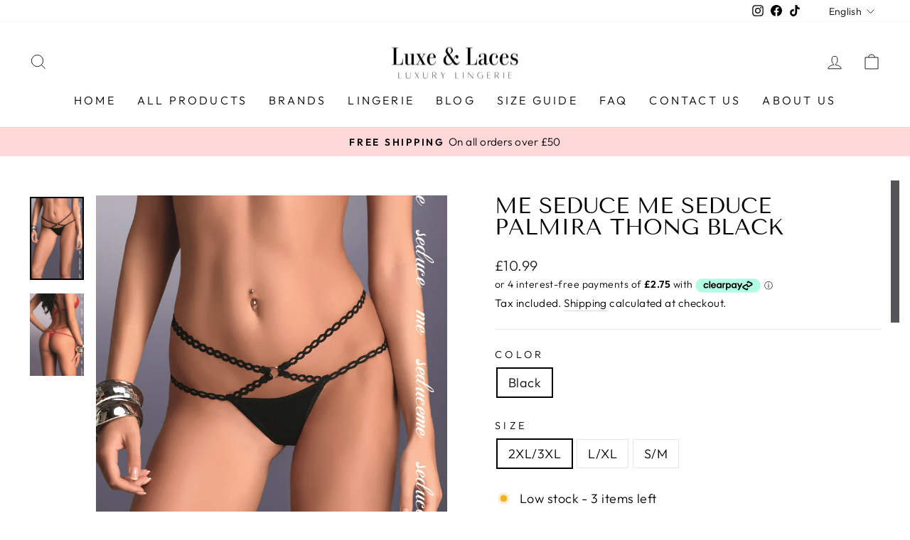

--- FILE ---
content_type: text/html; charset=utf-8
request_url: https://luxeandlaces.com/products/67171
body_size: 35461
content:
<!doctype html>
<html class="no-js" lang="en" dir="ltr">
<head><!--Content in content_for_header -->
<!--LayoutHub-Embed--><link rel="stylesheet" type="text/css" href="data:text/css;base64," media="all">
<!--LH--><!--/LayoutHub-Embed--><meta charset="utf-8">
  <meta http-equiv="X-UA-Compatible" content="IE=edge,chrome=1">
  <meta name="viewport" content="width=device-width,initial-scale=1">
  <meta name="theme-color" content="#111111">
  <link rel="canonical" href="https://luxeandlaces.com/products/67171">
  <link rel="preconnect" href="https://cdn.shopify.com" crossorigin>
  <link rel="preconnect" href="https://fonts.shopifycdn.com" crossorigin>
  <link rel="dns-prefetch" href="https://productreviews.shopifycdn.com">
  <link rel="dns-prefetch" href="https://ajax.googleapis.com">
  <link rel="dns-prefetch" href="https://maps.googleapis.com">
  <link rel="dns-prefetch" href="https://maps.gstatic.com"><title>Me Seduce Me Seduce Palmira Thong Black
&ndash; luxeandlaces
</title>
<meta name="description" content="Palmira a sexy strappy thong available in three colours. This item arrives packaged in a Me Seduce box. (back of thong shown in red for illustrative purposes)"><meta property="og:site_name" content="luxeandlaces">
  <meta property="og:url" content="https://luxeandlaces.com/products/67171">
  <meta property="og:title" content="Me Seduce Me Seduce Palmira Thong Black">
  <meta property="og:type" content="product">
  <meta property="og:description" content="Palmira a sexy strappy thong available in three colours. This item arrives packaged in a Me Seduce box. (back of thong shown in red for illustrative purposes)"><meta property="og:image" content="http://luxeandlaces.com/cdn/shop/products/me_palmira_thong_black_1.jpg?v=1701197171">
    <meta property="og:image:secure_url" content="https://luxeandlaces.com/cdn/shop/products/me_palmira_thong_black_1.jpg?v=1701197171">
    <meta property="og:image:width" content="1000">
    <meta property="og:image:height" content="1530"><meta name="twitter:site" content="@">
  <meta name="twitter:card" content="summary_large_image">
  <meta name="twitter:title" content="Me Seduce Me Seduce Palmira Thong Black">
  <meta name="twitter:description" content="Palmira a sexy strappy thong available in three colours. This item arrives packaged in a Me Seduce box. (back of thong shown in red for illustrative purposes)">
<style data-shopify>@font-face {
  font-family: "Tenor Sans";
  font-weight: 400;
  font-style: normal;
  font-display: swap;
  src: url("//luxeandlaces.com/cdn/fonts/tenor_sans/tenorsans_n4.966071a72c28462a9256039d3e3dc5b0cf314f65.woff2") format("woff2"),
       url("//luxeandlaces.com/cdn/fonts/tenor_sans/tenorsans_n4.2282841d948f9649ba5c3cad6ea46df268141820.woff") format("woff");
}

  @font-face {
  font-family: Outfit;
  font-weight: 300;
  font-style: normal;
  font-display: swap;
  src: url("//luxeandlaces.com/cdn/fonts/outfit/outfit_n3.8c97ae4c4fac7c2ea467a6dc784857f4de7e0e37.woff2") format("woff2"),
       url("//luxeandlaces.com/cdn/fonts/outfit/outfit_n3.b50a189ccde91f9bceee88f207c18c09f0b62a7b.woff") format("woff");
}


  @font-face {
  font-family: Outfit;
  font-weight: 600;
  font-style: normal;
  font-display: swap;
  src: url("//luxeandlaces.com/cdn/fonts/outfit/outfit_n6.dfcbaa80187851df2e8384061616a8eaa1702fdc.woff2") format("woff2"),
       url("//luxeandlaces.com/cdn/fonts/outfit/outfit_n6.88384e9fc3e36038624caccb938f24ea8008a91d.woff") format("woff");
}

  
  
</style><link href="//luxeandlaces.com/cdn/shop/t/12/assets/theme.css?v=28634544463010282331759332812" rel="stylesheet" type="text/css" media="all" />
<style data-shopify>:root {
    --typeHeaderPrimary: "Tenor Sans";
    --typeHeaderFallback: sans-serif;
    --typeHeaderSize: 36px;
    --typeHeaderWeight: 400;
    --typeHeaderLineHeight: 1;
    --typeHeaderSpacing: 0.0em;

    --typeBasePrimary:Outfit;
    --typeBaseFallback:sans-serif;
    --typeBaseSize: 18px;
    --typeBaseWeight: 300;
    --typeBaseSpacing: 0.025em;
    --typeBaseLineHeight: 1.4;

    --typeCollectionTitle: 20px;

    --iconWeight: 2px;
    --iconLinecaps: miter;

    
      --buttonRadius: 0px;
    

    --colorGridOverlayOpacity: 0.1;
  }

  .placeholder-content {
    background-image: linear-gradient(100deg, #ffffff 40%, #f7f7f7 63%, #ffffff 79%);
  }</style><script>
    document.documentElement.className = document.documentElement.className.replace('no-js', 'js');

    window.theme = window.theme || {};
    theme.routes = {
      home: "/",
      cart: "/cart.js",
      cartPage: "/cart",
      cartAdd: "/cart/add.js",
      cartChange: "/cart/change.js",
      search: "/search",
      predictive_url: "/search/suggest"
    };
    theme.strings = {
      soldOut: "Sold Out",
      unavailable: "Unavailable",
      inStockLabel: "In stock, ready to ship",
      oneStockLabel: "Low stock - [count] item left",
      otherStockLabel: "Low stock - [count] items left",
      willNotShipUntil: "Ready to ship [date]",
      willBeInStockAfter: "Back in stock [date]",
      waitingForStock: "Inventory on the way",
      savePrice: "Save [saved_amount]",
      cartEmpty: "Your cart is currently empty.",
      cartTermsConfirmation: "You must agree with the terms and conditions of sales to check out",
      searchCollections: "Collections:",
      searchPages: "Pages:",
      searchArticles: "Articles:",
      productFrom: "from ",
      maxQuantity: "You can only have [quantity] of [title] in your cart."
    };
    theme.settings = {
      cartType: "drawer",
      isCustomerTemplate: false,
      moneyFormat: "£{{amount}}",
      saveType: "dollar",
      productImageSize: "natural",
      productImageCover: false,
      predictiveSearch: true,
      predictiveSearchType: "product,article,page,collection",
      predictiveSearchVendor: false,
      predictiveSearchPrice: false,
      quickView: false,
      themeName: 'Impulse',
      themeVersion: "7.2.0"
    };
  </script>

  <script>window.performance && window.performance.mark && window.performance.mark('shopify.content_for_header.start');</script><meta name="facebook-domain-verification" content="81n2jmxmcilf15ox591cc4ky7u1g50">
<meta id="shopify-digital-wallet" name="shopify-digital-wallet" content="/70479249713/digital_wallets/dialog">
<meta name="shopify-checkout-api-token" content="3a8209c59115ba0b79ee92fac3d6587f">
<meta id="in-context-paypal-metadata" data-shop-id="70479249713" data-venmo-supported="false" data-environment="production" data-locale="en_US" data-paypal-v4="true" data-currency="GBP">
<link rel="alternate" hreflang="x-default" href="https://luxeandlaces.com/products/67171">
<link rel="alternate" hreflang="en" href="https://luxeandlaces.com/products/67171">
<link rel="alternate" hreflang="fr" href="https://luxeandlaces.com/fr/products/67171">
<link rel="alternate" hreflang="es" href="https://luxeandlaces.com/es/products/67171">
<link rel="alternate" hreflang="de" href="https://luxeandlaces.com/de/products/67171">
<link rel="alternate" hreflang="pl" href="https://luxeandlaces.com/pl/products/67171">
<link rel="alternate" hreflang="ro" href="https://luxeandlaces.com/ro/products/67171">
<link rel="alternate" hreflang="hi" href="https://luxeandlaces.com/hi/products/67171">
<link rel="alternate" type="application/json+oembed" href="https://luxeandlaces.com/products/67171.oembed">
<script async="async" src="/checkouts/internal/preloads.js?locale=en-GB"></script>
<link rel="preconnect" href="https://shop.app" crossorigin="anonymous">
<script async="async" src="https://shop.app/checkouts/internal/preloads.js?locale=en-GB&shop_id=70479249713" crossorigin="anonymous"></script>
<script id="apple-pay-shop-capabilities" type="application/json">{"shopId":70479249713,"countryCode":"GB","currencyCode":"GBP","merchantCapabilities":["supports3DS"],"merchantId":"gid:\/\/shopify\/Shop\/70479249713","merchantName":"luxeandlaces","requiredBillingContactFields":["postalAddress","email"],"requiredShippingContactFields":["postalAddress","email"],"shippingType":"shipping","supportedNetworks":["visa","masterCard","amex"],"total":{"type":"pending","label":"luxeandlaces","amount":"1.00"},"shopifyPaymentsEnabled":true,"supportsSubscriptions":true}</script>
<script id="shopify-features" type="application/json">{"accessToken":"3a8209c59115ba0b79ee92fac3d6587f","betas":["rich-media-storefront-analytics"],"domain":"luxeandlaces.com","predictiveSearch":true,"shopId":70479249713,"locale":"en"}</script>
<script>var Shopify = Shopify || {};
Shopify.shop = "luxeandlaces.myshopify.com";
Shopify.locale = "en";
Shopify.currency = {"active":"GBP","rate":"1.0"};
Shopify.country = "GB";
Shopify.theme = {"name":"Version 4 Main","id":145034936625,"schema_name":"Impulse","schema_version":"7.2.0","theme_store_id":857,"role":"main"};
Shopify.theme.handle = "null";
Shopify.theme.style = {"id":null,"handle":null};
Shopify.cdnHost = "luxeandlaces.com/cdn";
Shopify.routes = Shopify.routes || {};
Shopify.routes.root = "/";</script>
<script type="module">!function(o){(o.Shopify=o.Shopify||{}).modules=!0}(window);</script>
<script>!function(o){function n(){var o=[];function n(){o.push(Array.prototype.slice.apply(arguments))}return n.q=o,n}var t=o.Shopify=o.Shopify||{};t.loadFeatures=n(),t.autoloadFeatures=n()}(window);</script>
<script>
  window.ShopifyPay = window.ShopifyPay || {};
  window.ShopifyPay.apiHost = "shop.app\/pay";
  window.ShopifyPay.redirectState = null;
</script>
<script id="shop-js-analytics" type="application/json">{"pageType":"product"}</script>
<script defer="defer" async type="module" src="//luxeandlaces.com/cdn/shopifycloud/shop-js/modules/v2/client.init-shop-cart-sync_BdyHc3Nr.en.esm.js"></script>
<script defer="defer" async type="module" src="//luxeandlaces.com/cdn/shopifycloud/shop-js/modules/v2/chunk.common_Daul8nwZ.esm.js"></script>
<script type="module">
  await import("//luxeandlaces.com/cdn/shopifycloud/shop-js/modules/v2/client.init-shop-cart-sync_BdyHc3Nr.en.esm.js");
await import("//luxeandlaces.com/cdn/shopifycloud/shop-js/modules/v2/chunk.common_Daul8nwZ.esm.js");

  window.Shopify.SignInWithShop?.initShopCartSync?.({"fedCMEnabled":true,"windoidEnabled":true});

</script>
<script>
  window.Shopify = window.Shopify || {};
  if (!window.Shopify.featureAssets) window.Shopify.featureAssets = {};
  window.Shopify.featureAssets['shop-js'] = {"shop-cart-sync":["modules/v2/client.shop-cart-sync_QYOiDySF.en.esm.js","modules/v2/chunk.common_Daul8nwZ.esm.js"],"init-fed-cm":["modules/v2/client.init-fed-cm_DchLp9rc.en.esm.js","modules/v2/chunk.common_Daul8nwZ.esm.js"],"shop-button":["modules/v2/client.shop-button_OV7bAJc5.en.esm.js","modules/v2/chunk.common_Daul8nwZ.esm.js"],"init-windoid":["modules/v2/client.init-windoid_DwxFKQ8e.en.esm.js","modules/v2/chunk.common_Daul8nwZ.esm.js"],"shop-cash-offers":["modules/v2/client.shop-cash-offers_DWtL6Bq3.en.esm.js","modules/v2/chunk.common_Daul8nwZ.esm.js","modules/v2/chunk.modal_CQq8HTM6.esm.js"],"shop-toast-manager":["modules/v2/client.shop-toast-manager_CX9r1SjA.en.esm.js","modules/v2/chunk.common_Daul8nwZ.esm.js"],"init-shop-email-lookup-coordinator":["modules/v2/client.init-shop-email-lookup-coordinator_UhKnw74l.en.esm.js","modules/v2/chunk.common_Daul8nwZ.esm.js"],"pay-button":["modules/v2/client.pay-button_DzxNnLDY.en.esm.js","modules/v2/chunk.common_Daul8nwZ.esm.js"],"avatar":["modules/v2/client.avatar_BTnouDA3.en.esm.js"],"init-shop-cart-sync":["modules/v2/client.init-shop-cart-sync_BdyHc3Nr.en.esm.js","modules/v2/chunk.common_Daul8nwZ.esm.js"],"shop-login-button":["modules/v2/client.shop-login-button_D8B466_1.en.esm.js","modules/v2/chunk.common_Daul8nwZ.esm.js","modules/v2/chunk.modal_CQq8HTM6.esm.js"],"init-customer-accounts-sign-up":["modules/v2/client.init-customer-accounts-sign-up_C8fpPm4i.en.esm.js","modules/v2/client.shop-login-button_D8B466_1.en.esm.js","modules/v2/chunk.common_Daul8nwZ.esm.js","modules/v2/chunk.modal_CQq8HTM6.esm.js"],"init-shop-for-new-customer-accounts":["modules/v2/client.init-shop-for-new-customer-accounts_CVTO0Ztu.en.esm.js","modules/v2/client.shop-login-button_D8B466_1.en.esm.js","modules/v2/chunk.common_Daul8nwZ.esm.js","modules/v2/chunk.modal_CQq8HTM6.esm.js"],"init-customer-accounts":["modules/v2/client.init-customer-accounts_dRgKMfrE.en.esm.js","modules/v2/client.shop-login-button_D8B466_1.en.esm.js","modules/v2/chunk.common_Daul8nwZ.esm.js","modules/v2/chunk.modal_CQq8HTM6.esm.js"],"shop-follow-button":["modules/v2/client.shop-follow-button_CkZpjEct.en.esm.js","modules/v2/chunk.common_Daul8nwZ.esm.js","modules/v2/chunk.modal_CQq8HTM6.esm.js"],"lead-capture":["modules/v2/client.lead-capture_BntHBhfp.en.esm.js","modules/v2/chunk.common_Daul8nwZ.esm.js","modules/v2/chunk.modal_CQq8HTM6.esm.js"],"checkout-modal":["modules/v2/client.checkout-modal_CfxcYbTm.en.esm.js","modules/v2/chunk.common_Daul8nwZ.esm.js","modules/v2/chunk.modal_CQq8HTM6.esm.js"],"shop-login":["modules/v2/client.shop-login_Da4GZ2H6.en.esm.js","modules/v2/chunk.common_Daul8nwZ.esm.js","modules/v2/chunk.modal_CQq8HTM6.esm.js"],"payment-terms":["modules/v2/client.payment-terms_MV4M3zvL.en.esm.js","modules/v2/chunk.common_Daul8nwZ.esm.js","modules/v2/chunk.modal_CQq8HTM6.esm.js"]};
</script>
<script id="__st">var __st={"a":70479249713,"offset":0,"reqid":"a93ddc4f-9095-4d8c-853e-6ffd8fdef8db-1769023757","pageurl":"luxeandlaces.com\/products\/67171","u":"ee841d20df65","p":"product","rtyp":"product","rid":8176122757425};</script>
<script>window.ShopifyPaypalV4VisibilityTracking = true;</script>
<script id="captcha-bootstrap">!function(){'use strict';const t='contact',e='account',n='new_comment',o=[[t,t],['blogs',n],['comments',n],[t,'customer']],c=[[e,'customer_login'],[e,'guest_login'],[e,'recover_customer_password'],[e,'create_customer']],r=t=>t.map((([t,e])=>`form[action*='/${t}']:not([data-nocaptcha='true']) input[name='form_type'][value='${e}']`)).join(','),a=t=>()=>t?[...document.querySelectorAll(t)].map((t=>t.form)):[];function s(){const t=[...o],e=r(t);return a(e)}const i='password',u='form_key',d=['recaptcha-v3-token','g-recaptcha-response','h-captcha-response',i],f=()=>{try{return window.sessionStorage}catch{return}},m='__shopify_v',_=t=>t.elements[u];function p(t,e,n=!1){try{const o=window.sessionStorage,c=JSON.parse(o.getItem(e)),{data:r}=function(t){const{data:e,action:n}=t;return t[m]||n?{data:e,action:n}:{data:t,action:n}}(c);for(const[e,n]of Object.entries(r))t.elements[e]&&(t.elements[e].value=n);n&&o.removeItem(e)}catch(o){console.error('form repopulation failed',{error:o})}}const l='form_type',E='cptcha';function T(t){t.dataset[E]=!0}const w=window,h=w.document,L='Shopify',v='ce_forms',y='captcha';let A=!1;((t,e)=>{const n=(g='f06e6c50-85a8-45c8-87d0-21a2b65856fe',I='https://cdn.shopify.com/shopifycloud/storefront-forms-hcaptcha/ce_storefront_forms_captcha_hcaptcha.v1.5.2.iife.js',D={infoText:'Protected by hCaptcha',privacyText:'Privacy',termsText:'Terms'},(t,e,n)=>{const o=w[L][v],c=o.bindForm;if(c)return c(t,g,e,D).then(n);var r;o.q.push([[t,g,e,D],n]),r=I,A||(h.body.append(Object.assign(h.createElement('script'),{id:'captcha-provider',async:!0,src:r})),A=!0)});var g,I,D;w[L]=w[L]||{},w[L][v]=w[L][v]||{},w[L][v].q=[],w[L][y]=w[L][y]||{},w[L][y].protect=function(t,e){n(t,void 0,e),T(t)},Object.freeze(w[L][y]),function(t,e,n,w,h,L){const[v,y,A,g]=function(t,e,n){const i=e?o:[],u=t?c:[],d=[...i,...u],f=r(d),m=r(i),_=r(d.filter((([t,e])=>n.includes(e))));return[a(f),a(m),a(_),s()]}(w,h,L),I=t=>{const e=t.target;return e instanceof HTMLFormElement?e:e&&e.form},D=t=>v().includes(t);t.addEventListener('submit',(t=>{const e=I(t);if(!e)return;const n=D(e)&&!e.dataset.hcaptchaBound&&!e.dataset.recaptchaBound,o=_(e),c=g().includes(e)&&(!o||!o.value);(n||c)&&t.preventDefault(),c&&!n&&(function(t){try{if(!f())return;!function(t){const e=f();if(!e)return;const n=_(t);if(!n)return;const o=n.value;o&&e.removeItem(o)}(t);const e=Array.from(Array(32),(()=>Math.random().toString(36)[2])).join('');!function(t,e){_(t)||t.append(Object.assign(document.createElement('input'),{type:'hidden',name:u})),t.elements[u].value=e}(t,e),function(t,e){const n=f();if(!n)return;const o=[...t.querySelectorAll(`input[type='${i}']`)].map((({name:t})=>t)),c=[...d,...o],r={};for(const[a,s]of new FormData(t).entries())c.includes(a)||(r[a]=s);n.setItem(e,JSON.stringify({[m]:1,action:t.action,data:r}))}(t,e)}catch(e){console.error('failed to persist form',e)}}(e),e.submit())}));const S=(t,e)=>{t&&!t.dataset[E]&&(n(t,e.some((e=>e===t))),T(t))};for(const o of['focusin','change'])t.addEventListener(o,(t=>{const e=I(t);D(e)&&S(e,y())}));const B=e.get('form_key'),M=e.get(l),P=B&&M;t.addEventListener('DOMContentLoaded',(()=>{const t=y();if(P)for(const e of t)e.elements[l].value===M&&p(e,B);[...new Set([...A(),...v().filter((t=>'true'===t.dataset.shopifyCaptcha))])].forEach((e=>S(e,t)))}))}(h,new URLSearchParams(w.location.search),n,t,e,['guest_login'])})(!0,!0)}();</script>
<script integrity="sha256-4kQ18oKyAcykRKYeNunJcIwy7WH5gtpwJnB7kiuLZ1E=" data-source-attribution="shopify.loadfeatures" defer="defer" src="//luxeandlaces.com/cdn/shopifycloud/storefront/assets/storefront/load_feature-a0a9edcb.js" crossorigin="anonymous"></script>
<script crossorigin="anonymous" defer="defer" src="//luxeandlaces.com/cdn/shopifycloud/storefront/assets/shopify_pay/storefront-65b4c6d7.js?v=20250812"></script>
<script data-source-attribution="shopify.dynamic_checkout.dynamic.init">var Shopify=Shopify||{};Shopify.PaymentButton=Shopify.PaymentButton||{isStorefrontPortableWallets:!0,init:function(){window.Shopify.PaymentButton.init=function(){};var t=document.createElement("script");t.src="https://luxeandlaces.com/cdn/shopifycloud/portable-wallets/latest/portable-wallets.en.js",t.type="module",document.head.appendChild(t)}};
</script>
<script data-source-attribution="shopify.dynamic_checkout.buyer_consent">
  function portableWalletsHideBuyerConsent(e){var t=document.getElementById("shopify-buyer-consent"),n=document.getElementById("shopify-subscription-policy-button");t&&n&&(t.classList.add("hidden"),t.setAttribute("aria-hidden","true"),n.removeEventListener("click",e))}function portableWalletsShowBuyerConsent(e){var t=document.getElementById("shopify-buyer-consent"),n=document.getElementById("shopify-subscription-policy-button");t&&n&&(t.classList.remove("hidden"),t.removeAttribute("aria-hidden"),n.addEventListener("click",e))}window.Shopify?.PaymentButton&&(window.Shopify.PaymentButton.hideBuyerConsent=portableWalletsHideBuyerConsent,window.Shopify.PaymentButton.showBuyerConsent=portableWalletsShowBuyerConsent);
</script>
<script>
  function portableWalletsCleanup(e){e&&e.src&&console.error("Failed to load portable wallets script "+e.src);var t=document.querySelectorAll("shopify-accelerated-checkout .shopify-payment-button__skeleton, shopify-accelerated-checkout-cart .wallet-cart-button__skeleton"),e=document.getElementById("shopify-buyer-consent");for(let e=0;e<t.length;e++)t[e].remove();e&&e.remove()}function portableWalletsNotLoadedAsModule(e){e instanceof ErrorEvent&&"string"==typeof e.message&&e.message.includes("import.meta")&&"string"==typeof e.filename&&e.filename.includes("portable-wallets")&&(window.removeEventListener("error",portableWalletsNotLoadedAsModule),window.Shopify.PaymentButton.failedToLoad=e,"loading"===document.readyState?document.addEventListener("DOMContentLoaded",window.Shopify.PaymentButton.init):window.Shopify.PaymentButton.init())}window.addEventListener("error",portableWalletsNotLoadedAsModule);
</script>

<script type="module" src="https://luxeandlaces.com/cdn/shopifycloud/portable-wallets/latest/portable-wallets.en.js" onError="portableWalletsCleanup(this)" crossorigin="anonymous"></script>
<script nomodule>
  document.addEventListener("DOMContentLoaded", portableWalletsCleanup);
</script>

<link id="shopify-accelerated-checkout-styles" rel="stylesheet" media="screen" href="https://luxeandlaces.com/cdn/shopifycloud/portable-wallets/latest/accelerated-checkout-backwards-compat.css" crossorigin="anonymous">
<style id="shopify-accelerated-checkout-cart">
        #shopify-buyer-consent {
  margin-top: 1em;
  display: inline-block;
  width: 100%;
}

#shopify-buyer-consent.hidden {
  display: none;
}

#shopify-subscription-policy-button {
  background: none;
  border: none;
  padding: 0;
  text-decoration: underline;
  font-size: inherit;
  cursor: pointer;
}

#shopify-subscription-policy-button::before {
  box-shadow: none;
}

      </style>

<script>window.performance && window.performance.mark && window.performance.mark('shopify.content_for_header.end');</script>

  <script src="//luxeandlaces.com/cdn/shop/t/12/assets/vendor-scripts-v11.js" defer="defer"></script><script src="//luxeandlaces.com/cdn/shop/t/12/assets/theme.js?v=95933296080004794351677608724" defer="defer"></script>
<link href="https://monorail-edge.shopifysvc.com" rel="dns-prefetch">
<script>(function(){if ("sendBeacon" in navigator && "performance" in window) {try {var session_token_from_headers = performance.getEntriesByType('navigation')[0].serverTiming.find(x => x.name == '_s').description;} catch {var session_token_from_headers = undefined;}var session_cookie_matches = document.cookie.match(/_shopify_s=([^;]*)/);var session_token_from_cookie = session_cookie_matches && session_cookie_matches.length === 2 ? session_cookie_matches[1] : "";var session_token = session_token_from_headers || session_token_from_cookie || "";function handle_abandonment_event(e) {var entries = performance.getEntries().filter(function(entry) {return /monorail-edge.shopifysvc.com/.test(entry.name);});if (!window.abandonment_tracked && entries.length === 0) {window.abandonment_tracked = true;var currentMs = Date.now();var navigation_start = performance.timing.navigationStart;var payload = {shop_id: 70479249713,url: window.location.href,navigation_start,duration: currentMs - navigation_start,session_token,page_type: "product"};window.navigator.sendBeacon("https://monorail-edge.shopifysvc.com/v1/produce", JSON.stringify({schema_id: "online_store_buyer_site_abandonment/1.1",payload: payload,metadata: {event_created_at_ms: currentMs,event_sent_at_ms: currentMs}}));}}window.addEventListener('pagehide', handle_abandonment_event);}}());</script>
<script id="web-pixels-manager-setup">(function e(e,d,r,n,o){if(void 0===o&&(o={}),!Boolean(null===(a=null===(i=window.Shopify)||void 0===i?void 0:i.analytics)||void 0===a?void 0:a.replayQueue)){var i,a;window.Shopify=window.Shopify||{};var t=window.Shopify;t.analytics=t.analytics||{};var s=t.analytics;s.replayQueue=[],s.publish=function(e,d,r){return s.replayQueue.push([e,d,r]),!0};try{self.performance.mark("wpm:start")}catch(e){}var l=function(){var e={modern:/Edge?\/(1{2}[4-9]|1[2-9]\d|[2-9]\d{2}|\d{4,})\.\d+(\.\d+|)|Firefox\/(1{2}[4-9]|1[2-9]\d|[2-9]\d{2}|\d{4,})\.\d+(\.\d+|)|Chrom(ium|e)\/(9{2}|\d{3,})\.\d+(\.\d+|)|(Maci|X1{2}).+ Version\/(15\.\d+|(1[6-9]|[2-9]\d|\d{3,})\.\d+)([,.]\d+|)( \(\w+\)|)( Mobile\/\w+|) Safari\/|Chrome.+OPR\/(9{2}|\d{3,})\.\d+\.\d+|(CPU[ +]OS|iPhone[ +]OS|CPU[ +]iPhone|CPU IPhone OS|CPU iPad OS)[ +]+(15[._]\d+|(1[6-9]|[2-9]\d|\d{3,})[._]\d+)([._]\d+|)|Android:?[ /-](13[3-9]|1[4-9]\d|[2-9]\d{2}|\d{4,})(\.\d+|)(\.\d+|)|Android.+Firefox\/(13[5-9]|1[4-9]\d|[2-9]\d{2}|\d{4,})\.\d+(\.\d+|)|Android.+Chrom(ium|e)\/(13[3-9]|1[4-9]\d|[2-9]\d{2}|\d{4,})\.\d+(\.\d+|)|SamsungBrowser\/([2-9]\d|\d{3,})\.\d+/,legacy:/Edge?\/(1[6-9]|[2-9]\d|\d{3,})\.\d+(\.\d+|)|Firefox\/(5[4-9]|[6-9]\d|\d{3,})\.\d+(\.\d+|)|Chrom(ium|e)\/(5[1-9]|[6-9]\d|\d{3,})\.\d+(\.\d+|)([\d.]+$|.*Safari\/(?![\d.]+ Edge\/[\d.]+$))|(Maci|X1{2}).+ Version\/(10\.\d+|(1[1-9]|[2-9]\d|\d{3,})\.\d+)([,.]\d+|)( \(\w+\)|)( Mobile\/\w+|) Safari\/|Chrome.+OPR\/(3[89]|[4-9]\d|\d{3,})\.\d+\.\d+|(CPU[ +]OS|iPhone[ +]OS|CPU[ +]iPhone|CPU IPhone OS|CPU iPad OS)[ +]+(10[._]\d+|(1[1-9]|[2-9]\d|\d{3,})[._]\d+)([._]\d+|)|Android:?[ /-](13[3-9]|1[4-9]\d|[2-9]\d{2}|\d{4,})(\.\d+|)(\.\d+|)|Mobile Safari.+OPR\/([89]\d|\d{3,})\.\d+\.\d+|Android.+Firefox\/(13[5-9]|1[4-9]\d|[2-9]\d{2}|\d{4,})\.\d+(\.\d+|)|Android.+Chrom(ium|e)\/(13[3-9]|1[4-9]\d|[2-9]\d{2}|\d{4,})\.\d+(\.\d+|)|Android.+(UC? ?Browser|UCWEB|U3)[ /]?(15\.([5-9]|\d{2,})|(1[6-9]|[2-9]\d|\d{3,})\.\d+)\.\d+|SamsungBrowser\/(5\.\d+|([6-9]|\d{2,})\.\d+)|Android.+MQ{2}Browser\/(14(\.(9|\d{2,})|)|(1[5-9]|[2-9]\d|\d{3,})(\.\d+|))(\.\d+|)|K[Aa][Ii]OS\/(3\.\d+|([4-9]|\d{2,})\.\d+)(\.\d+|)/},d=e.modern,r=e.legacy,n=navigator.userAgent;return n.match(d)?"modern":n.match(r)?"legacy":"unknown"}(),u="modern"===l?"modern":"legacy",c=(null!=n?n:{modern:"",legacy:""})[u],f=function(e){return[e.baseUrl,"/wpm","/b",e.hashVersion,"modern"===e.buildTarget?"m":"l",".js"].join("")}({baseUrl:d,hashVersion:r,buildTarget:u}),m=function(e){var d=e.version,r=e.bundleTarget,n=e.surface,o=e.pageUrl,i=e.monorailEndpoint;return{emit:function(e){var a=e.status,t=e.errorMsg,s=(new Date).getTime(),l=JSON.stringify({metadata:{event_sent_at_ms:s},events:[{schema_id:"web_pixels_manager_load/3.1",payload:{version:d,bundle_target:r,page_url:o,status:a,surface:n,error_msg:t},metadata:{event_created_at_ms:s}}]});if(!i)return console&&console.warn&&console.warn("[Web Pixels Manager] No Monorail endpoint provided, skipping logging."),!1;try{return self.navigator.sendBeacon.bind(self.navigator)(i,l)}catch(e){}var u=new XMLHttpRequest;try{return u.open("POST",i,!0),u.setRequestHeader("Content-Type","text/plain"),u.send(l),!0}catch(e){return console&&console.warn&&console.warn("[Web Pixels Manager] Got an unhandled error while logging to Monorail."),!1}}}}({version:r,bundleTarget:l,surface:e.surface,pageUrl:self.location.href,monorailEndpoint:e.monorailEndpoint});try{o.browserTarget=l,function(e){var d=e.src,r=e.async,n=void 0===r||r,o=e.onload,i=e.onerror,a=e.sri,t=e.scriptDataAttributes,s=void 0===t?{}:t,l=document.createElement("script"),u=document.querySelector("head"),c=document.querySelector("body");if(l.async=n,l.src=d,a&&(l.integrity=a,l.crossOrigin="anonymous"),s)for(var f in s)if(Object.prototype.hasOwnProperty.call(s,f))try{l.dataset[f]=s[f]}catch(e){}if(o&&l.addEventListener("load",o),i&&l.addEventListener("error",i),u)u.appendChild(l);else{if(!c)throw new Error("Did not find a head or body element to append the script");c.appendChild(l)}}({src:f,async:!0,onload:function(){if(!function(){var e,d;return Boolean(null===(d=null===(e=window.Shopify)||void 0===e?void 0:e.analytics)||void 0===d?void 0:d.initialized)}()){var d=window.webPixelsManager.init(e)||void 0;if(d){var r=window.Shopify.analytics;r.replayQueue.forEach((function(e){var r=e[0],n=e[1],o=e[2];d.publishCustomEvent(r,n,o)})),r.replayQueue=[],r.publish=d.publishCustomEvent,r.visitor=d.visitor,r.initialized=!0}}},onerror:function(){return m.emit({status:"failed",errorMsg:"".concat(f," has failed to load")})},sri:function(e){var d=/^sha384-[A-Za-z0-9+/=]+$/;return"string"==typeof e&&d.test(e)}(c)?c:"",scriptDataAttributes:o}),m.emit({status:"loading"})}catch(e){m.emit({status:"failed",errorMsg:(null==e?void 0:e.message)||"Unknown error"})}}})({shopId: 70479249713,storefrontBaseUrl: "https://luxeandlaces.com",extensionsBaseUrl: "https://extensions.shopifycdn.com/cdn/shopifycloud/web-pixels-manager",monorailEndpoint: "https://monorail-edge.shopifysvc.com/unstable/produce_batch",surface: "storefront-renderer",enabledBetaFlags: ["2dca8a86"],webPixelsConfigList: [{"id":"327844145","configuration":"{\"pixel_id\":\"2441432596019306\",\"pixel_type\":\"facebook_pixel\",\"metaapp_system_user_token\":\"-\"}","eventPayloadVersion":"v1","runtimeContext":"OPEN","scriptVersion":"ca16bc87fe92b6042fbaa3acc2fbdaa6","type":"APP","apiClientId":2329312,"privacyPurposes":["ANALYTICS","MARKETING","SALE_OF_DATA"],"dataSharingAdjustments":{"protectedCustomerApprovalScopes":["read_customer_address","read_customer_email","read_customer_name","read_customer_personal_data","read_customer_phone"]}},{"id":"shopify-app-pixel","configuration":"{}","eventPayloadVersion":"v1","runtimeContext":"STRICT","scriptVersion":"0450","apiClientId":"shopify-pixel","type":"APP","privacyPurposes":["ANALYTICS","MARKETING"]},{"id":"shopify-custom-pixel","eventPayloadVersion":"v1","runtimeContext":"LAX","scriptVersion":"0450","apiClientId":"shopify-pixel","type":"CUSTOM","privacyPurposes":["ANALYTICS","MARKETING"]}],isMerchantRequest: false,initData: {"shop":{"name":"luxeandlaces","paymentSettings":{"currencyCode":"GBP"},"myshopifyDomain":"luxeandlaces.myshopify.com","countryCode":"GB","storefrontUrl":"https:\/\/luxeandlaces.com"},"customer":null,"cart":null,"checkout":null,"productVariants":[{"price":{"amount":10.99,"currencyCode":"GBP"},"product":{"title":"Me Seduce Me Seduce Palmira Thong Black","vendor":"Me Seduce","id":"8176122757425","untranslatedTitle":"Me Seduce Me Seduce Palmira Thong Black","url":"\/products\/67171","type":""},"id":"44402114036017","image":{"src":"\/\/luxeandlaces.com\/cdn\/shop\/products\/me_palmira_thong_black_1.jpg?v=1701197171"},"sku":"MEPALMIRASTRINGBLACK2XL\/3XL","title":"Black \/ 2XL\/3XL","untranslatedTitle":"Black \/ 2XL\/3XL"},{"price":{"amount":10.99,"currencyCode":"GBP"},"product":{"title":"Me Seduce Me Seduce Palmira Thong Black","vendor":"Me Seduce","id":"8176122757425","untranslatedTitle":"Me Seduce Me Seduce Palmira Thong Black","url":"\/products\/67171","type":""},"id":"44402114068785","image":{"src":"\/\/luxeandlaces.com\/cdn\/shop\/products\/me_palmira_thong_black_1.jpg?v=1701197171"},"sku":"MEPALMIRASTRINGBLACKL\/XL","title":"Black \/ L\/XL","untranslatedTitle":"Black \/ L\/XL"},{"price":{"amount":10.99,"currencyCode":"GBP"},"product":{"title":"Me Seduce Me Seduce Palmira Thong Black","vendor":"Me Seduce","id":"8176122757425","untranslatedTitle":"Me Seduce Me Seduce Palmira Thong Black","url":"\/products\/67171","type":""},"id":"44402114101553","image":{"src":"\/\/luxeandlaces.com\/cdn\/shop\/products\/me_palmira_thong_black_1.jpg?v=1701197171"},"sku":"MEPALMIRASTRINGBLACKS\/M","title":"Black \/ S\/M","untranslatedTitle":"Black \/ S\/M"}],"purchasingCompany":null},},"https://luxeandlaces.com/cdn","fcfee988w5aeb613cpc8e4bc33m6693e112",{"modern":"","legacy":""},{"shopId":"70479249713","storefrontBaseUrl":"https:\/\/luxeandlaces.com","extensionBaseUrl":"https:\/\/extensions.shopifycdn.com\/cdn\/shopifycloud\/web-pixels-manager","surface":"storefront-renderer","enabledBetaFlags":"[\"2dca8a86\"]","isMerchantRequest":"false","hashVersion":"fcfee988w5aeb613cpc8e4bc33m6693e112","publish":"custom","events":"[[\"page_viewed\",{}],[\"product_viewed\",{\"productVariant\":{\"price\":{\"amount\":10.99,\"currencyCode\":\"GBP\"},\"product\":{\"title\":\"Me Seduce Me Seduce Palmira Thong Black\",\"vendor\":\"Me Seduce\",\"id\":\"8176122757425\",\"untranslatedTitle\":\"Me Seduce Me Seduce Palmira Thong Black\",\"url\":\"\/products\/67171\",\"type\":\"\"},\"id\":\"44402114036017\",\"image\":{\"src\":\"\/\/luxeandlaces.com\/cdn\/shop\/products\/me_palmira_thong_black_1.jpg?v=1701197171\"},\"sku\":\"MEPALMIRASTRINGBLACK2XL\/3XL\",\"title\":\"Black \/ 2XL\/3XL\",\"untranslatedTitle\":\"Black \/ 2XL\/3XL\"}}]]"});</script><script>
  window.ShopifyAnalytics = window.ShopifyAnalytics || {};
  window.ShopifyAnalytics.meta = window.ShopifyAnalytics.meta || {};
  window.ShopifyAnalytics.meta.currency = 'GBP';
  var meta = {"product":{"id":8176122757425,"gid":"gid:\/\/shopify\/Product\/8176122757425","vendor":"Me Seduce","type":"","handle":"67171","variants":[{"id":44402114036017,"price":1099,"name":"Me Seduce Me Seduce Palmira Thong Black - Black \/ 2XL\/3XL","public_title":"Black \/ 2XL\/3XL","sku":"MEPALMIRASTRINGBLACK2XL\/3XL"},{"id":44402114068785,"price":1099,"name":"Me Seduce Me Seduce Palmira Thong Black - Black \/ L\/XL","public_title":"Black \/ L\/XL","sku":"MEPALMIRASTRINGBLACKL\/XL"},{"id":44402114101553,"price":1099,"name":"Me Seduce Me Seduce Palmira Thong Black - Black \/ S\/M","public_title":"Black \/ S\/M","sku":"MEPALMIRASTRINGBLACKS\/M"}],"remote":false},"page":{"pageType":"product","resourceType":"product","resourceId":8176122757425,"requestId":"a93ddc4f-9095-4d8c-853e-6ffd8fdef8db-1769023757"}};
  for (var attr in meta) {
    window.ShopifyAnalytics.meta[attr] = meta[attr];
  }
</script>
<script class="analytics">
  (function () {
    var customDocumentWrite = function(content) {
      var jquery = null;

      if (window.jQuery) {
        jquery = window.jQuery;
      } else if (window.Checkout && window.Checkout.$) {
        jquery = window.Checkout.$;
      }

      if (jquery) {
        jquery('body').append(content);
      }
    };

    var hasLoggedConversion = function(token) {
      if (token) {
        return document.cookie.indexOf('loggedConversion=' + token) !== -1;
      }
      return false;
    }

    var setCookieIfConversion = function(token) {
      if (token) {
        var twoMonthsFromNow = new Date(Date.now());
        twoMonthsFromNow.setMonth(twoMonthsFromNow.getMonth() + 2);

        document.cookie = 'loggedConversion=' + token + '; expires=' + twoMonthsFromNow;
      }
    }

    var trekkie = window.ShopifyAnalytics.lib = window.trekkie = window.trekkie || [];
    if (trekkie.integrations) {
      return;
    }
    trekkie.methods = [
      'identify',
      'page',
      'ready',
      'track',
      'trackForm',
      'trackLink'
    ];
    trekkie.factory = function(method) {
      return function() {
        var args = Array.prototype.slice.call(arguments);
        args.unshift(method);
        trekkie.push(args);
        return trekkie;
      };
    };
    for (var i = 0; i < trekkie.methods.length; i++) {
      var key = trekkie.methods[i];
      trekkie[key] = trekkie.factory(key);
    }
    trekkie.load = function(config) {
      trekkie.config = config || {};
      trekkie.config.initialDocumentCookie = document.cookie;
      var first = document.getElementsByTagName('script')[0];
      var script = document.createElement('script');
      script.type = 'text/javascript';
      script.onerror = function(e) {
        var scriptFallback = document.createElement('script');
        scriptFallback.type = 'text/javascript';
        scriptFallback.onerror = function(error) {
                var Monorail = {
      produce: function produce(monorailDomain, schemaId, payload) {
        var currentMs = new Date().getTime();
        var event = {
          schema_id: schemaId,
          payload: payload,
          metadata: {
            event_created_at_ms: currentMs,
            event_sent_at_ms: currentMs
          }
        };
        return Monorail.sendRequest("https://" + monorailDomain + "/v1/produce", JSON.stringify(event));
      },
      sendRequest: function sendRequest(endpointUrl, payload) {
        // Try the sendBeacon API
        if (window && window.navigator && typeof window.navigator.sendBeacon === 'function' && typeof window.Blob === 'function' && !Monorail.isIos12()) {
          var blobData = new window.Blob([payload], {
            type: 'text/plain'
          });

          if (window.navigator.sendBeacon(endpointUrl, blobData)) {
            return true;
          } // sendBeacon was not successful

        } // XHR beacon

        var xhr = new XMLHttpRequest();

        try {
          xhr.open('POST', endpointUrl);
          xhr.setRequestHeader('Content-Type', 'text/plain');
          xhr.send(payload);
        } catch (e) {
          console.log(e);
        }

        return false;
      },
      isIos12: function isIos12() {
        return window.navigator.userAgent.lastIndexOf('iPhone; CPU iPhone OS 12_') !== -1 || window.navigator.userAgent.lastIndexOf('iPad; CPU OS 12_') !== -1;
      }
    };
    Monorail.produce('monorail-edge.shopifysvc.com',
      'trekkie_storefront_load_errors/1.1',
      {shop_id: 70479249713,
      theme_id: 145034936625,
      app_name: "storefront",
      context_url: window.location.href,
      source_url: "//luxeandlaces.com/cdn/s/trekkie.storefront.cd680fe47e6c39ca5d5df5f0a32d569bc48c0f27.min.js"});

        };
        scriptFallback.async = true;
        scriptFallback.src = '//luxeandlaces.com/cdn/s/trekkie.storefront.cd680fe47e6c39ca5d5df5f0a32d569bc48c0f27.min.js';
        first.parentNode.insertBefore(scriptFallback, first);
      };
      script.async = true;
      script.src = '//luxeandlaces.com/cdn/s/trekkie.storefront.cd680fe47e6c39ca5d5df5f0a32d569bc48c0f27.min.js';
      first.parentNode.insertBefore(script, first);
    };
    trekkie.load(
      {"Trekkie":{"appName":"storefront","development":false,"defaultAttributes":{"shopId":70479249713,"isMerchantRequest":null,"themeId":145034936625,"themeCityHash":"426096356441055221","contentLanguage":"en","currency":"GBP","eventMetadataId":"5dcb8402-0305-4bd6-a8a8-911077aeb907"},"isServerSideCookieWritingEnabled":true,"monorailRegion":"shop_domain","enabledBetaFlags":["65f19447"]},"Session Attribution":{},"S2S":{"facebookCapiEnabled":true,"source":"trekkie-storefront-renderer","apiClientId":580111}}
    );

    var loaded = false;
    trekkie.ready(function() {
      if (loaded) return;
      loaded = true;

      window.ShopifyAnalytics.lib = window.trekkie;

      var originalDocumentWrite = document.write;
      document.write = customDocumentWrite;
      try { window.ShopifyAnalytics.merchantGoogleAnalytics.call(this); } catch(error) {};
      document.write = originalDocumentWrite;

      window.ShopifyAnalytics.lib.page(null,{"pageType":"product","resourceType":"product","resourceId":8176122757425,"requestId":"a93ddc4f-9095-4d8c-853e-6ffd8fdef8db-1769023757","shopifyEmitted":true});

      var match = window.location.pathname.match(/checkouts\/(.+)\/(thank_you|post_purchase)/)
      var token = match? match[1]: undefined;
      if (!hasLoggedConversion(token)) {
        setCookieIfConversion(token);
        window.ShopifyAnalytics.lib.track("Viewed Product",{"currency":"GBP","variantId":44402114036017,"productId":8176122757425,"productGid":"gid:\/\/shopify\/Product\/8176122757425","name":"Me Seduce Me Seduce Palmira Thong Black - Black \/ 2XL\/3XL","price":"10.99","sku":"MEPALMIRASTRINGBLACK2XL\/3XL","brand":"Me Seduce","variant":"Black \/ 2XL\/3XL","category":"","nonInteraction":true,"remote":false},undefined,undefined,{"shopifyEmitted":true});
      window.ShopifyAnalytics.lib.track("monorail:\/\/trekkie_storefront_viewed_product\/1.1",{"currency":"GBP","variantId":44402114036017,"productId":8176122757425,"productGid":"gid:\/\/shopify\/Product\/8176122757425","name":"Me Seduce Me Seduce Palmira Thong Black - Black \/ 2XL\/3XL","price":"10.99","sku":"MEPALMIRASTRINGBLACK2XL\/3XL","brand":"Me Seduce","variant":"Black \/ 2XL\/3XL","category":"","nonInteraction":true,"remote":false,"referer":"https:\/\/luxeandlaces.com\/products\/67171"});
      }
    });


        var eventsListenerScript = document.createElement('script');
        eventsListenerScript.async = true;
        eventsListenerScript.src = "//luxeandlaces.com/cdn/shopifycloud/storefront/assets/shop_events_listener-3da45d37.js";
        document.getElementsByTagName('head')[0].appendChild(eventsListenerScript);

})();</script>
<script
  defer
  src="https://luxeandlaces.com/cdn/shopifycloud/perf-kit/shopify-perf-kit-3.0.4.min.js"
  data-application="storefront-renderer"
  data-shop-id="70479249713"
  data-render-region="gcp-us-central1"
  data-page-type="product"
  data-theme-instance-id="145034936625"
  data-theme-name="Impulse"
  data-theme-version="7.2.0"
  data-monorail-region="shop_domain"
  data-resource-timing-sampling-rate="10"
  data-shs="true"
  data-shs-beacon="true"
  data-shs-export-with-fetch="true"
  data-shs-logs-sample-rate="1"
  data-shs-beacon-endpoint="https://luxeandlaces.com/api/collect"
></script>
</head>

<body class="template-product" data-center-text="true" data-button_style="square" data-type_header_capitalize="true" data-type_headers_align_text="true" data-type_product_capitalize="true" data-swatch_style="round" >

  <a class="in-page-link visually-hidden skip-link" href="#MainContent">Skip to content</a>

  <div id="PageContainer" class="page-container">
    <div class="transition-body"><!-- BEGIN sections: header-group -->
<div id="shopify-section-sections--18126924251441__header" class="shopify-section shopify-section-group-header-group">

<div id="NavDrawer" class="drawer drawer--left">
  <div class="drawer__contents">
    <div class="drawer__fixed-header">
      <div class="drawer__header appear-animation appear-delay-1">
        <div class="h2 drawer__title"></div>
        <div class="drawer__close">
          <button type="button" class="drawer__close-button js-drawer-close">
            <svg aria-hidden="true" focusable="false" role="presentation" class="icon icon-close" viewBox="0 0 64 64"><path d="M19 17.61l27.12 27.13m0-27.12L19 44.74"/></svg>
            <span class="icon__fallback-text">Close menu</span>
          </button>
        </div>
      </div>
    </div>
    <div class="drawer__scrollable">
      <ul class="mobile-nav" role="navigation" aria-label="Primary"><li class="mobile-nav__item appear-animation appear-delay-2"><a href="/" class="mobile-nav__link mobile-nav__link--top-level">Home</a></li><li class="mobile-nav__item appear-animation appear-delay-3"><a href="/collections/view-all" class="mobile-nav__link mobile-nav__link--top-level">All Products</a></li><li class="mobile-nav__item appear-animation appear-delay-4"><div class="mobile-nav__has-sublist"><a href="/pages/all-categories"
                    class="mobile-nav__link mobile-nav__link--top-level"
                    id="Label-pages-all-categories3"
                    >
                    Brands
                  </a>
                  <div class="mobile-nav__toggle">
                    <button type="button"
                      aria-controls="Linklist-pages-all-categories3"
                      aria-labelledby="Label-pages-all-categories3"
                      class="collapsible-trigger collapsible--auto-height"><span class="collapsible-trigger__icon collapsible-trigger__icon--open" role="presentation">
  <svg aria-hidden="true" focusable="false" role="presentation" class="icon icon--wide icon-chevron-down" viewBox="0 0 28 16"><path d="M1.57 1.59l12.76 12.77L27.1 1.59" stroke-width="2" stroke="#000" fill="none" fill-rule="evenodd"/></svg>
</span>
</button>
                  </div></div><div id="Linklist-pages-all-categories3"
                class="mobile-nav__sublist collapsible-content collapsible-content--all"
                >
                <div class="collapsible-content__inner">
                  <ul class="mobile-nav__sublist"><li class="mobile-nav__item">
                        <div class="mobile-nav__child-item"><a href="/collections/beauty-knight"
                              class="mobile-nav__link"
                              id="Sublabel-collections-beauty-knight1"
                              >
                              Beauty Night
                            </a><button type="button"
                              aria-controls="Sublinklist-pages-all-categories3-collections-beauty-knight1"
                              aria-labelledby="Sublabel-collections-beauty-knight1"
                              class="collapsible-trigger"><span class="collapsible-trigger__icon collapsible-trigger__icon--circle collapsible-trigger__icon--open" role="presentation">
  <svg aria-hidden="true" focusable="false" role="presentation" class="icon icon--wide icon-chevron-down" viewBox="0 0 28 16"><path d="M1.57 1.59l12.76 12.77L27.1 1.59" stroke-width="2" stroke="#000" fill="none" fill-rule="evenodd"/></svg>
</span>
</button></div><div
                            id="Sublinklist-pages-all-categories3-collections-beauty-knight1"
                            aria-labelledby="Sublabel-collections-beauty-knight1"
                            class="mobile-nav__sublist collapsible-content collapsible-content--all"
                            >
                            <div class="collapsible-content__inner">
                              <ul class="mobile-nav__grandchildlist"><li class="mobile-nav__item">
                                    <a href="/collections/ballerina" class="mobile-nav__link">
                                      Ballerina
                                    </a>
                                  </li><li class="mobile-nav__item">
                                    <a href="/pages/all-categories" class="mobile-nav__link">
                                      View All
                                    </a>
                                  </li></ul>
                            </div>
                          </div></li><li class="mobile-nav__item">
                        <div class="mobile-nav__child-item"><a href="/collections/roza-collection"
                              class="mobile-nav__link"
                              id="Sublabel-collections-roza-collection2"
                              >
                              Roza Collection
                            </a><button type="button"
                              aria-controls="Sublinklist-pages-all-categories3-collections-roza-collection2"
                              aria-labelledby="Sublabel-collections-roza-collection2"
                              class="collapsible-trigger"><span class="collapsible-trigger__icon collapsible-trigger__icon--circle collapsible-trigger__icon--open" role="presentation">
  <svg aria-hidden="true" focusable="false" role="presentation" class="icon icon--wide icon-chevron-down" viewBox="0 0 28 16"><path d="M1.57 1.59l12.76 12.77L27.1 1.59" stroke-width="2" stroke="#000" fill="none" fill-rule="evenodd"/></svg>
</span>
</button></div><div
                            id="Sublinklist-pages-all-categories3-collections-roza-collection2"
                            aria-labelledby="Sublabel-collections-roza-collection2"
                            class="mobile-nav__sublist collapsible-content collapsible-content--all"
                            >
                            <div class="collapsible-content__inner">
                              <ul class="mobile-nav__grandchildlist"><li class="mobile-nav__item">
                                    <a href="/collections/gabriella" class="mobile-nav__link">
                                      Gabriella
                                    </a>
                                  </li><li class="mobile-nav__item">
                                    <a href="/collections/yesx" class="mobile-nav__link">
                                      YesX
                                    </a>
                                  </li></ul>
                            </div>
                          </div></li><li class="mobile-nav__item">
                        <div class="mobile-nav__child-item"><a href="/collections/wolbar"
                              class="mobile-nav__link"
                              id="Sublabel-collections-wolbar3"
                              >
                              Wolbar
                            </a><button type="button"
                              aria-controls="Sublinklist-pages-all-categories3-collections-wolbar3"
                              aria-labelledby="Sublabel-collections-wolbar3"
                              class="collapsible-trigger"><span class="collapsible-trigger__icon collapsible-trigger__icon--circle collapsible-trigger__icon--open" role="presentation">
  <svg aria-hidden="true" focusable="false" role="presentation" class="icon icon--wide icon-chevron-down" viewBox="0 0 28 16"><path d="M1.57 1.59l12.76 12.77L27.1 1.59" stroke-width="2" stroke="#000" fill="none" fill-rule="evenodd"/></svg>
</span>
</button></div><div
                            id="Sublinklist-pages-all-categories3-collections-wolbar3"
                            aria-labelledby="Sublabel-collections-wolbar3"
                            class="mobile-nav__sublist collapsible-content collapsible-content--all"
                            >
                            <div class="collapsible-content__inner">
                              <ul class="mobile-nav__grandchildlist"><li class="mobile-nav__item">
                                    <a href="/collections/control-body" class="mobile-nav__link">
                                      Control Body
                                    </a>
                                  </li><li class="mobile-nav__item">
                                    <a href="/collections/confidante" class="mobile-nav__link">
                                      Confidante
                                    </a>
                                  </li></ul>
                            </div>
                          </div></li><li class="mobile-nav__item">
                        <div class="mobile-nav__child-item"><a href="/collections/me-seduce"
                              class="mobile-nav__link"
                              id="Sublabel-collections-me-seduce4"
                              >
                              Me Seduce
                            </a><button type="button"
                              aria-controls="Sublinklist-pages-all-categories3-collections-me-seduce4"
                              aria-labelledby="Sublabel-collections-me-seduce4"
                              class="collapsible-trigger"><span class="collapsible-trigger__icon collapsible-trigger__icon--circle collapsible-trigger__icon--open" role="presentation">
  <svg aria-hidden="true" focusable="false" role="presentation" class="icon icon--wide icon-chevron-down" viewBox="0 0 28 16"><path d="M1.57 1.59l12.76 12.77L27.1 1.59" stroke-width="2" stroke="#000" fill="none" fill-rule="evenodd"/></svg>
</span>
</button></div><div
                            id="Sublinklist-pages-all-categories3-collections-me-seduce4"
                            aria-labelledby="Sublabel-collections-me-seduce4"
                            class="mobile-nav__sublist collapsible-content collapsible-content--all"
                            >
                            <div class="collapsible-content__inner">
                              <ul class="mobile-nav__grandchildlist"><li class="mobile-nav__item">
                                    <a href="/collections/irall-erotic" class="mobile-nav__link">
                                      Irall Erotic
                                    </a>
                                  </li><li class="mobile-nav__item">
                                    <a href="/collections/provocative" class="mobile-nav__link">
                                      Provocative
                                    </a>
                                  </li><li class="mobile-nav__item">
                                    <a href="/collections/shirley-of-hollywood" class="mobile-nav__link">
                                      Shirley of Hollywood
                                    </a>
                                  </li></ul>
                            </div>
                          </div></li></ul>
                </div>
              </div></li><li class="mobile-nav__item appear-animation appear-delay-5"><div class="mobile-nav__has-sublist"><a href="/pages/lingerie"
                    class="mobile-nav__link mobile-nav__link--top-level"
                    id="Label-pages-lingerie4"
                    >
                    Lingerie
                  </a>
                  <div class="mobile-nav__toggle">
                    <button type="button"
                      aria-controls="Linklist-pages-lingerie4"
                      aria-labelledby="Label-pages-lingerie4"
                      class="collapsible-trigger collapsible--auto-height"><span class="collapsible-trigger__icon collapsible-trigger__icon--open" role="presentation">
  <svg aria-hidden="true" focusable="false" role="presentation" class="icon icon--wide icon-chevron-down" viewBox="0 0 28 16"><path d="M1.57 1.59l12.76 12.77L27.1 1.59" stroke-width="2" stroke="#000" fill="none" fill-rule="evenodd"/></svg>
</span>
</button>
                  </div></div><div id="Linklist-pages-lingerie4"
                class="mobile-nav__sublist collapsible-content collapsible-content--all"
                >
                <div class="collapsible-content__inner">
                  <ul class="mobile-nav__sublist"><li class="mobile-nav__item">
                        <div class="mobile-nav__child-item"><a href="/collections/view-all"
                              class="mobile-nav__link"
                              id="Sublabel-collections-view-all1"
                              >
                              View All
                            </a><button type="button"
                              aria-controls="Sublinklist-pages-lingerie4-collections-view-all1"
                              aria-labelledby="Sublabel-collections-view-all1"
                              class="collapsible-trigger"><span class="collapsible-trigger__icon collapsible-trigger__icon--circle collapsible-trigger__icon--open" role="presentation">
  <svg aria-hidden="true" focusable="false" role="presentation" class="icon icon--wide icon-chevron-down" viewBox="0 0 28 16"><path d="M1.57 1.59l12.76 12.77L27.1 1.59" stroke-width="2" stroke="#000" fill="none" fill-rule="evenodd"/></svg>
</span>
</button></div><div
                            id="Sublinklist-pages-lingerie4-collections-view-all1"
                            aria-labelledby="Sublabel-collections-view-all1"
                            class="mobile-nav__sublist collapsible-content collapsible-content--all"
                            >
                            <div class="collapsible-content__inner">
                              <ul class="mobile-nav__grandchildlist"><li class="mobile-nav__item">
                                    <a href="/collections/accessories" class="mobile-nav__link">
                                      Accessories
                                    </a>
                                  </li><li class="mobile-nav__item">
                                    <a href="/collections/bras" class="mobile-nav__link">
                                      Bras
                                    </a>
                                  </li><li class="mobile-nav__item">
                                    <a href="/collections/knickers" class="mobile-nav__link">
                                      Knickers
                                    </a>
                                  </li><li class="mobile-nav__item">
                                    <a href="/collections/bedroom-wear" class="mobile-nav__link">
                                      Bedroom Wear
                                    </a>
                                  </li><li class="mobile-nav__item">
                                    <a href="/collections/short-sets" class="mobile-nav__link">
                                      Short Sets
                                    </a>
                                  </li></ul>
                            </div>
                          </div></li><li class="mobile-nav__item">
                        <div class="mobile-nav__child-item"><a href="/collections/x"
                              class="mobile-nav__link"
                              id="Sublabel-collections-x2"
                              >
                              Corsets
                            </a><button type="button"
                              aria-controls="Sublinklist-pages-lingerie4-collections-x2"
                              aria-labelledby="Sublabel-collections-x2"
                              class="collapsible-trigger"><span class="collapsible-trigger__icon collapsible-trigger__icon--circle collapsible-trigger__icon--open" role="presentation">
  <svg aria-hidden="true" focusable="false" role="presentation" class="icon icon--wide icon-chevron-down" viewBox="0 0 28 16"><path d="M1.57 1.59l12.76 12.77L27.1 1.59" stroke-width="2" stroke="#000" fill="none" fill-rule="evenodd"/></svg>
</span>
</button></div><div
                            id="Sublinklist-pages-lingerie4-collections-x2"
                            aria-labelledby="Sublabel-collections-x2"
                            class="mobile-nav__sublist collapsible-content collapsible-content--all"
                            >
                            <div class="collapsible-content__inner">
                              <ul class="mobile-nav__grandchildlist"><li class="mobile-nav__item">
                                    <a href="/collections/babydolls" class="mobile-nav__link">
                                      Babydolls
                                    </a>
                                  </li><li class="mobile-nav__item">
                                    <a href="/collections/chemise" class="mobile-nav__link">
                                      Chemise
                                    </a>
                                  </li><li class="mobile-nav__item">
                                    <a href="/collections/everyday" class="mobile-nav__link">
                                      Everyday
                                    </a>
                                  </li><li class="mobile-nav__item">
                                    <a href="/collections/laces" class="mobile-nav__link">
                                      Laces
                                    </a>
                                  </li><li class="mobile-nav__item">
                                    <a href="/collections/plus-size" class="mobile-nav__link">
                                      Plus Size
                                    </a>
                                  </li></ul>
                            </div>
                          </div></li><li class="mobile-nav__item">
                        <div class="mobile-nav__child-item"><a href="/collections/bridal"
                              class="mobile-nav__link"
                              id="Sublabel-collections-bridal3"
                              >
                              Bridal
                            </a><button type="button"
                              aria-controls="Sublinklist-pages-lingerie4-collections-bridal3"
                              aria-labelledby="Sublabel-collections-bridal3"
                              class="collapsible-trigger"><span class="collapsible-trigger__icon collapsible-trigger__icon--circle collapsible-trigger__icon--open" role="presentation">
  <svg aria-hidden="true" focusable="false" role="presentation" class="icon icon--wide icon-chevron-down" viewBox="0 0 28 16"><path d="M1.57 1.59l12.76 12.77L27.1 1.59" stroke-width="2" stroke="#000" fill="none" fill-rule="evenodd"/></svg>
</span>
</button></div><div
                            id="Sublinklist-pages-lingerie4-collections-bridal3"
                            aria-labelledby="Sublabel-collections-bridal3"
                            class="mobile-nav__sublist collapsible-content collapsible-content--all"
                            >
                            <div class="collapsible-content__inner">
                              <ul class="mobile-nav__grandchildlist"><li class="mobile-nav__item">
                                    <a href="/collections/s-2" class="mobile-nav__link">
                                      Honeymoon
                                    </a>
                                  </li><li class="mobile-nav__item">
                                    <a href="/collections/clubwear" class="mobile-nav__link">
                                      Clubwear
                                    </a>
                                  </li><li class="mobile-nav__item">
                                    <a href="/collections/catsuits" class="mobile-nav__link">
                                      Costumes
                                    </a>
                                  </li><li class="mobile-nav__item">
                                    <a href="/collections/featured-products" class="mobile-nav__link">
                                      Our Top Picks
                                    </a>
                                  </li><li class="mobile-nav__item">
                                    <a href="/collections/garters" class="mobile-nav__link">
                                      Garters
                                    </a>
                                  </li></ul>
                            </div>
                          </div></li><li class="mobile-nav__item">
                        <div class="mobile-nav__child-item"><a href="/collections/sports-wear"
                              class="mobile-nav__link"
                              id="Sublabel-collections-sports-wear4"
                              >
                              Robes
                            </a><button type="button"
                              aria-controls="Sublinklist-pages-lingerie4-collections-sports-wear4"
                              aria-labelledby="Sublabel-collections-sports-wear4"
                              class="collapsible-trigger"><span class="collapsible-trigger__icon collapsible-trigger__icon--circle collapsible-trigger__icon--open" role="presentation">
  <svg aria-hidden="true" focusable="false" role="presentation" class="icon icon--wide icon-chevron-down" viewBox="0 0 28 16"><path d="M1.57 1.59l12.76 12.77L27.1 1.59" stroke-width="2" stroke="#000" fill="none" fill-rule="evenodd"/></svg>
</span>
</button></div><div
                            id="Sublinklist-pages-lingerie4-collections-sports-wear4"
                            aria-labelledby="Sublabel-collections-sports-wear4"
                            class="mobile-nav__sublist collapsible-content collapsible-content--all"
                            >
                            <div class="collapsible-content__inner">
                              <ul class="mobile-nav__grandchildlist"><li class="mobile-nav__item">
                                    <a href="/collections/s" class="mobile-nav__link">
                                      Dresses
                                    </a>
                                  </li><li class="mobile-nav__item">
                                    <a href="/collections/dressing-gown" class="mobile-nav__link">
                                      Dressing Gowns
                                    </a>
                                  </li><li class="mobile-nav__item">
                                    <a href="/collections/sets" class="mobile-nav__link">
                                      Matching Sets
                                    </a>
                                  </li><li class="mobile-nav__item">
                                    <a href="/collections/nightwear" class="mobile-nav__link">
                                      Nightwear
                                    </a>
                                  </li></ul>
                            </div>
                          </div></li><li class="mobile-nav__item">
                        <div class="mobile-nav__child-item"><a href="/collections/erotic"
                              class="mobile-nav__link"
                              id="Sublabel-collections-erotic5"
                              >
                              Erotic
                            </a><button type="button"
                              aria-controls="Sublinklist-pages-lingerie4-collections-erotic5"
                              aria-labelledby="Sublabel-collections-erotic5"
                              class="collapsible-trigger"><span class="collapsible-trigger__icon collapsible-trigger__icon--circle collapsible-trigger__icon--open" role="presentation">
  <svg aria-hidden="true" focusable="false" role="presentation" class="icon icon--wide icon-chevron-down" viewBox="0 0 28 16"><path d="M1.57 1.59l12.76 12.77L27.1 1.59" stroke-width="2" stroke="#000" fill="none" fill-rule="evenodd"/></svg>
</span>
</button></div><div
                            id="Sublinklist-pages-lingerie4-collections-erotic5"
                            aria-labelledby="Sublabel-collections-erotic5"
                            class="mobile-nav__sublist collapsible-content collapsible-content--all"
                            >
                            <div class="collapsible-content__inner">
                              <ul class="mobile-nav__grandchildlist"><li class="mobile-nav__item">
                                    <a href="/collections/nipple-covers" class="mobile-nav__link">
                                      Nipple Covers
                                    </a>
                                  </li><li class="mobile-nav__item">
                                    <a href="/collections/s-1" class="mobile-nav__link">
                                      Hold Ups
                                    </a>
                                  </li><li class="mobile-nav__item">
                                    <a href="/collections/tights" class="mobile-nav__link">
                                      Tights
                                    </a>
                                  </li><li class="mobile-nav__item">
                                    <a href="/collections/stocking" class="mobile-nav__link">
                                      Stockings
                                    </a>
                                  </li><li class="mobile-nav__item">
                                    <a href="/collections/lingerie-sets" class="mobile-nav__link">
                                      Suspenders
                                    </a>
                                  </li></ul>
                            </div>
                          </div></li></ul>
                </div>
              </div></li><li class="mobile-nav__item appear-animation appear-delay-6"><a href="/blogs/underneath-it-all-your-ultimate-guide-to-lingerie-2" class="mobile-nav__link mobile-nav__link--top-level">Blog</a></li><li class="mobile-nav__item appear-animation appear-delay-7"><a href="/pages/size" class="mobile-nav__link mobile-nav__link--top-level">Size Guide</a></li><li class="mobile-nav__item appear-animation appear-delay-8"><a href="/pages/faq" class="mobile-nav__link mobile-nav__link--top-level">FAQ</a></li><li class="mobile-nav__item appear-animation appear-delay-9"><a href="/pages/test" class="mobile-nav__link mobile-nav__link--top-level">Contact Us</a></li><li class="mobile-nav__item appear-animation appear-delay-10"><a href="/pages/about-us" class="mobile-nav__link mobile-nav__link--top-level">About Us</a></li><li class="mobile-nav__item mobile-nav__item--secondary">
            <div class="grid"><div class="grid__item one-half appear-animation appear-delay-11">
                  <a href="/account" class="mobile-nav__link">Log in
</a>
                </div></div>
          </li></ul><ul class="mobile-nav__social appear-animation appear-delay-12"><li class="mobile-nav__social-item">
            <a target="_blank" rel="noopener" href="https://www.instagram.com/luxeandlaces/" title="luxeandlaces on Instagram">
              <svg aria-hidden="true" focusable="false" role="presentation" class="icon icon-instagram" viewBox="0 0 32 32"><path fill="#444" d="M16 3.094c4.206 0 4.7.019 6.363.094 1.538.069 2.369.325 2.925.544.738.287 1.262.625 1.813 1.175s.894 1.075 1.175 1.813c.212.556.475 1.387.544 2.925.075 1.662.094 2.156.094 6.363s-.019 4.7-.094 6.363c-.069 1.538-.325 2.369-.544 2.925-.288.738-.625 1.262-1.175 1.813s-1.075.894-1.813 1.175c-.556.212-1.387.475-2.925.544-1.663.075-2.156.094-6.363.094s-4.7-.019-6.363-.094c-1.537-.069-2.369-.325-2.925-.544-.737-.288-1.263-.625-1.813-1.175s-.894-1.075-1.175-1.813c-.212-.556-.475-1.387-.544-2.925-.075-1.663-.094-2.156-.094-6.363s.019-4.7.094-6.363c.069-1.537.325-2.369.544-2.925.287-.737.625-1.263 1.175-1.813s1.075-.894 1.813-1.175c.556-.212 1.388-.475 2.925-.544 1.662-.081 2.156-.094 6.363-.094zm0-2.838c-4.275 0-4.813.019-6.494.094-1.675.075-2.819.344-3.819.731-1.037.4-1.913.944-2.788 1.819S1.486 4.656 1.08 5.688c-.387 1-.656 2.144-.731 3.825-.075 1.675-.094 2.213-.094 6.488s.019 4.813.094 6.494c.075 1.675.344 2.819.731 3.825.4 1.038.944 1.913 1.819 2.788s1.756 1.413 2.788 1.819c1 .387 2.144.656 3.825.731s2.213.094 6.494.094 4.813-.019 6.494-.094c1.675-.075 2.819-.344 3.825-.731 1.038-.4 1.913-.944 2.788-1.819s1.413-1.756 1.819-2.788c.387-1 .656-2.144.731-3.825s.094-2.212.094-6.494-.019-4.813-.094-6.494c-.075-1.675-.344-2.819-.731-3.825-.4-1.038-.944-1.913-1.819-2.788s-1.756-1.413-2.788-1.819c-1-.387-2.144-.656-3.825-.731C20.812.275 20.275.256 16 .256z"/><path fill="#444" d="M16 7.912a8.088 8.088 0 0 0 0 16.175c4.463 0 8.087-3.625 8.087-8.088s-3.625-8.088-8.088-8.088zm0 13.338a5.25 5.25 0 1 1 0-10.5 5.25 5.25 0 1 1 0 10.5zM26.294 7.594a1.887 1.887 0 1 1-3.774.002 1.887 1.887 0 0 1 3.774-.003z"/></svg>
              <span class="icon__fallback-text">Instagram</span>
            </a>
          </li><li class="mobile-nav__social-item">
            <a target="_blank" rel="noopener" href="https://www.facebook.com/luxeandlaces" title="luxeandlaces on Facebook">
              <svg aria-hidden="true" focusable="false" role="presentation" class="icon icon-facebook" viewBox="0 0 14222 14222"><path d="M14222 7112c0 3549.352-2600.418 6491.344-6000 7024.72V9168h1657l315-2056H8222V5778c0-562 275-1111 1159-1111h897V2917s-814-139-1592-139c-1624 0-2686 984-2686 2767v1567H4194v2056h1806v4968.72C2600.418 13603.344 0 10661.352 0 7112 0 3184.703 3183.703 1 7111 1s7111 3183.703 7111 7111zm-8222 7025c362 57 733 86 1111 86-377.945 0-749.003-29.485-1111-86.28zm2222 0v-.28a7107.458 7107.458 0 0 1-167.717 24.267A7407.158 7407.158 0 0 0 8222 14137zm-167.717 23.987C7745.664 14201.89 7430.797 14223 7111 14223c319.843 0 634.675-21.479 943.283-62.013z"/></svg>
              <span class="icon__fallback-text">Facebook</span>
            </a>
          </li><li class="mobile-nav__social-item">
            <a target="_blank" rel="noopener" href="https://www.tiktok.com/@luxeandlaceslingerie" title="luxeandlaces on TickTok">
              <svg aria-hidden="true" focusable="false" role="presentation" class="icon icon-tiktok" viewBox="0 0 2859 3333"><path d="M2081 0c55 473 319 755 778 785v532c-266 26-499-61-770-225v995c0 1264-1378 1659-1932 753-356-583-138-1606 1004-1647v561c-87 14-180 36-265 65-254 86-398 247-358 531 77 544 1075 705 992-358V1h551z"/></svg>
              <span class="icon__fallback-text">TikTok</span>
            </a>
          </li></ul>
    </div>
  </div>
</div>
<div id="CartDrawer" class="drawer drawer--right">
    <form id="CartDrawerForm" action="/cart" method="post" novalidate class="drawer__contents" data-location="cart-drawer">
      <div class="drawer__fixed-header">
        <div class="drawer__header appear-animation appear-delay-1">
          <div class="h2 drawer__title">Cart</div>
          <div class="drawer__close">
            <button type="button" class="drawer__close-button js-drawer-close">
              <svg aria-hidden="true" focusable="false" role="presentation" class="icon icon-close" viewBox="0 0 64 64"><path d="M19 17.61l27.12 27.13m0-27.12L19 44.74"/></svg>
              <span class="icon__fallback-text">Close cart</span>
            </button>
          </div>
        </div>
      </div>

      <div class="drawer__inner">
        <div class="drawer__scrollable">
          <div data-products class="appear-animation appear-delay-2"></div>

          
        </div>

        <div class="drawer__footer appear-animation appear-delay-4">
          <div data-discounts>
            
          </div>

          <div class="cart__item-sub cart__item-row">
            <div class="ajaxcart__subtotal">Subtotal</div>
            <div data-subtotal>£0.00</div>
          </div>

          <div class="cart__item-row text-center">
            <small>
              Shipping, taxes, and discount codes calculated at checkout.<br />
            </small>
          </div>

          

          <div class="cart__checkout-wrapper">
            <button type="submit" name="checkout" data-terms-required="false" class="btn cart__checkout">
              Check out
            </button>

            
          </div>
        </div>
      </div>

      <div class="drawer__cart-empty appear-animation appear-delay-2">
        <div class="drawer__scrollable">
          Your cart is currently empty.
        </div>
      </div>
    </form>
  </div><style>
  .site-nav__link,
  .site-nav__dropdown-link:not(.site-nav__dropdown-link--top-level) {
    font-size: 16px;
  }
  
    .site-nav__link, .mobile-nav__link--top-level {
      text-transform: uppercase;
      letter-spacing: 0.2em;
    }
    .mobile-nav__link--top-level {
      font-size: 1.1em;
    }
  

  

  
.site-header {
      box-shadow: 0 0 1px rgba(0,0,0,0.2);
    }

    .toolbar + .header-sticky-wrapper .site-header {
      border-top: 0;
    }</style>

<div data-section-id="sections--18126924251441__header" data-section-type="header"><div class="toolbar small--hide">
  <div class="page-width">
    <div class="toolbar__content"><div class="toolbar__item">
          <ul class="no-bullets social-icons inline-list toolbar__social"><li>
      <a target="_blank" rel="noopener" href="https://www.instagram.com/luxeandlaces/" title="luxeandlaces on Instagram">
        <svg aria-hidden="true" focusable="false" role="presentation" class="icon icon-instagram" viewBox="0 0 32 32"><path fill="#444" d="M16 3.094c4.206 0 4.7.019 6.363.094 1.538.069 2.369.325 2.925.544.738.287 1.262.625 1.813 1.175s.894 1.075 1.175 1.813c.212.556.475 1.387.544 2.925.075 1.662.094 2.156.094 6.363s-.019 4.7-.094 6.363c-.069 1.538-.325 2.369-.544 2.925-.288.738-.625 1.262-1.175 1.813s-1.075.894-1.813 1.175c-.556.212-1.387.475-2.925.544-1.663.075-2.156.094-6.363.094s-4.7-.019-6.363-.094c-1.537-.069-2.369-.325-2.925-.544-.737-.288-1.263-.625-1.813-1.175s-.894-1.075-1.175-1.813c-.212-.556-.475-1.387-.544-2.925-.075-1.663-.094-2.156-.094-6.363s.019-4.7.094-6.363c.069-1.537.325-2.369.544-2.925.287-.737.625-1.263 1.175-1.813s1.075-.894 1.813-1.175c.556-.212 1.388-.475 2.925-.544 1.662-.081 2.156-.094 6.363-.094zm0-2.838c-4.275 0-4.813.019-6.494.094-1.675.075-2.819.344-3.819.731-1.037.4-1.913.944-2.788 1.819S1.486 4.656 1.08 5.688c-.387 1-.656 2.144-.731 3.825-.075 1.675-.094 2.213-.094 6.488s.019 4.813.094 6.494c.075 1.675.344 2.819.731 3.825.4 1.038.944 1.913 1.819 2.788s1.756 1.413 2.788 1.819c1 .387 2.144.656 3.825.731s2.213.094 6.494.094 4.813-.019 6.494-.094c1.675-.075 2.819-.344 3.825-.731 1.038-.4 1.913-.944 2.788-1.819s1.413-1.756 1.819-2.788c.387-1 .656-2.144.731-3.825s.094-2.212.094-6.494-.019-4.813-.094-6.494c-.075-1.675-.344-2.819-.731-3.825-.4-1.038-.944-1.913-1.819-2.788s-1.756-1.413-2.788-1.819c-1-.387-2.144-.656-3.825-.731C20.812.275 20.275.256 16 .256z"/><path fill="#444" d="M16 7.912a8.088 8.088 0 0 0 0 16.175c4.463 0 8.087-3.625 8.087-8.088s-3.625-8.088-8.088-8.088zm0 13.338a5.25 5.25 0 1 1 0-10.5 5.25 5.25 0 1 1 0 10.5zM26.294 7.594a1.887 1.887 0 1 1-3.774.002 1.887 1.887 0 0 1 3.774-.003z"/></svg>
        <span class="icon__fallback-text">Instagram</span>
      </a>
    </li><li>
      <a target="_blank" rel="noopener" href="https://www.facebook.com/luxeandlaces" title="luxeandlaces on Facebook">
        <svg aria-hidden="true" focusable="false" role="presentation" class="icon icon-facebook" viewBox="0 0 14222 14222"><path d="M14222 7112c0 3549.352-2600.418 6491.344-6000 7024.72V9168h1657l315-2056H8222V5778c0-562 275-1111 1159-1111h897V2917s-814-139-1592-139c-1624 0-2686 984-2686 2767v1567H4194v2056h1806v4968.72C2600.418 13603.344 0 10661.352 0 7112 0 3184.703 3183.703 1 7111 1s7111 3183.703 7111 7111zm-8222 7025c362 57 733 86 1111 86-377.945 0-749.003-29.485-1111-86.28zm2222 0v-.28a7107.458 7107.458 0 0 1-167.717 24.267A7407.158 7407.158 0 0 0 8222 14137zm-167.717 23.987C7745.664 14201.89 7430.797 14223 7111 14223c319.843 0 634.675-21.479 943.283-62.013z"/></svg>
        <span class="icon__fallback-text">Facebook</span>
      </a>
    </li><li>
      <a target="_blank" rel="noopener" href="https://www.tiktok.com/@luxeandlaceslingerie" title="luxeandlaces on TikTok">
        <svg aria-hidden="true" focusable="false" role="presentation" class="icon icon-tiktok" viewBox="0 0 2859 3333"><path d="M2081 0c55 473 319 755 778 785v532c-266 26-499-61-770-225v995c0 1264-1378 1659-1932 753-356-583-138-1606 1004-1647v561c-87 14-180 36-265 65-254 86-398 247-358 531 77 544 1075 705 992-358V1h551z"/></svg>
        <span class="icon__fallback-text">TikTok</span>
      </a>
    </li></ul>

        </div><div class="toolbar__item"><form method="post" action="/localization" id="localization_formtoolbar" accept-charset="UTF-8" class="multi-selectors" enctype="multipart/form-data" data-disclosure-form=""><input type="hidden" name="form_type" value="localization" /><input type="hidden" name="utf8" value="✓" /><input type="hidden" name="_method" value="put" /><input type="hidden" name="return_to" value="/products/67171" /><div class="multi-selectors__item">
      <h2 class="visually-hidden" id="LangHeading-toolbar">
        Language
      </h2>

      <div class="disclosure" data-disclosure-locale>
        <button type="button" class="faux-select disclosure__toggle" aria-expanded="false" aria-controls="LangList-toolbar" aria-describedby="LangHeading-toolbar" data-disclosure-toggle>
          <span class="disclosure-list__label">
            English
          </span>
          <svg aria-hidden="true" focusable="false" role="presentation" class="icon icon--wide icon-chevron-down" viewBox="0 0 28 16"><path d="M1.57 1.59l12.76 12.77L27.1 1.59" stroke-width="2" stroke="#000" fill="none" fill-rule="evenodd"/></svg>
        </button>
        <ul id="LangList-toolbar" class="disclosure-list disclosure-list--down disclosure-list--left" data-disclosure-list><li class="disclosure-list__item disclosure-list__item--current">
              <a class="disclosure-list__option" href="#" lang="en" aria-current="true" data-value="en" data-disclosure-option>
                <span class="disclosure-list__label">
                  English
                </span>
              </a>
            </li><li class="disclosure-list__item">
              <a class="disclosure-list__option" href="#" lang="fr" data-value="fr" data-disclosure-option>
                <span class="disclosure-list__label">
                  Français
                </span>
              </a>
            </li><li class="disclosure-list__item">
              <a class="disclosure-list__option" href="#" lang="es" data-value="es" data-disclosure-option>
                <span class="disclosure-list__label">
                  Español
                </span>
              </a>
            </li><li class="disclosure-list__item">
              <a class="disclosure-list__option" href="#" lang="de" data-value="de" data-disclosure-option>
                <span class="disclosure-list__label">
                  Deutsch
                </span>
              </a>
            </li><li class="disclosure-list__item">
              <a class="disclosure-list__option" href="#" lang="pl" data-value="pl" data-disclosure-option>
                <span class="disclosure-list__label">
                  Polski
                </span>
              </a>
            </li><li class="disclosure-list__item">
              <a class="disclosure-list__option" href="#" lang="ro" data-value="ro" data-disclosure-option>
                <span class="disclosure-list__label">
                  Română
                </span>
              </a>
            </li><li class="disclosure-list__item">
              <a class="disclosure-list__option" href="#" lang="hi" data-value="hi" data-disclosure-option>
                <span class="disclosure-list__label">
                  हिन्दी
                </span>
              </a>
            </li></ul>
        <input type="hidden" name="locale_code" id="LocaleSelector-toolbar" value="en" data-disclosure-input/>
      </div>
    </div></form></div></div>

  </div>
</div>
<div class="header-sticky-wrapper">
    <div id="HeaderWrapper" class="header-wrapper"><header
        id="SiteHeader"
        class="site-header"
        data-sticky="false"
        data-overlay="false">
        <div class="page-width">
          <div
            class="header-layout header-layout--center"
            data-logo-align="center"><div class="header-item header-item--left header-item--navigation"><div class="site-nav small--hide">
                      <a href="/search" class="site-nav__link site-nav__link--icon js-search-header">
                        <svg aria-hidden="true" focusable="false" role="presentation" class="icon icon-search" viewBox="0 0 64 64"><path d="M47.16 28.58A18.58 18.58 0 1 1 28.58 10a18.58 18.58 0 0 1 18.58 18.58zM54 54L41.94 42"/></svg>
                        <span class="icon__fallback-text">Search</span>
                      </a>
                    </div><div class="site-nav medium-up--hide">
                  <button
                    type="button"
                    class="site-nav__link site-nav__link--icon js-drawer-open-nav"
                    aria-controls="NavDrawer">
                    <svg aria-hidden="true" focusable="false" role="presentation" class="icon icon-hamburger" viewBox="0 0 64 64"><path d="M7 15h51M7 32h43M7 49h51"/></svg>
                    <span class="icon__fallback-text">Site navigation</span>
                  </button>
                </div>
              </div><div class="header-item header-item--logo"><style data-shopify>.header-item--logo,
    .header-layout--left-center .header-item--logo,
    .header-layout--left-center .header-item--icons {
      -webkit-box-flex: 0 1 160px;
      -ms-flex: 0 1 160px;
      flex: 0 1 160px;
    }

    @media only screen and (min-width: 769px) {
      .header-item--logo,
      .header-layout--left-center .header-item--logo,
      .header-layout--left-center .header-item--icons {
        -webkit-box-flex: 0 0 190px;
        -ms-flex: 0 0 190px;
        flex: 0 0 190px;
      }
    }

    .site-header__logo a {
      width: 160px;
    }
    .is-light .site-header__logo .logo--inverted {
      width: 160px;
    }
    @media only screen and (min-width: 769px) {
      .site-header__logo a {
        width: 190px;
      }

      .is-light .site-header__logo .logo--inverted {
        width: 190px;
      }
    }</style><div class="h1 site-header__logo" itemscope itemtype="http://schema.org/Organization" >
      <a
        href="/"
        itemprop="url"
        class="site-header__logo-link"
        style="padding-top: 27.0%">

        






  
    <img src="//luxeandlaces.com/cdn/shop/files/Luxe_Laces_Text_Logo_2_bbe97892-bad7-47c8-bb11-1090367c9db9.png?v=1678043177&amp;width=5760" alt="" srcset="//luxeandlaces.com/cdn/shop/files/Luxe_Laces_Text_Logo_2_bbe97892-bad7-47c8-bb11-1090367c9db9.png?v=1678043177&amp;width=190 190w, //luxeandlaces.com/cdn/shop/files/Luxe_Laces_Text_Logo_2_bbe97892-bad7-47c8-bb11-1090367c9db9.png?v=1678043177&amp;width=380 380w" width="8000" height="2160" loading="eager" class="small--hide" sizes="190px" itemprop="logo" style="max-height: 51.3px;max-width: 190px;">
  








  
    <img src="//luxeandlaces.com/cdn/shop/files/Luxe_Laces_Text_Logo_2_bbe97892-bad7-47c8-bb11-1090367c9db9.png?v=1678043177&amp;width=5760" alt="" srcset="//luxeandlaces.com/cdn/shop/files/Luxe_Laces_Text_Logo_2_bbe97892-bad7-47c8-bb11-1090367c9db9.png?v=1678043177&amp;width=160 160w, //luxeandlaces.com/cdn/shop/files/Luxe_Laces_Text_Logo_2_bbe97892-bad7-47c8-bb11-1090367c9db9.png?v=1678043177&amp;width=320 320w" width="8000" height="2160" loading="eager" class="medium-up--hide" sizes="160px" style="max-height: 43.2px;max-width: 160px;">
  



</a></div></div><div class="header-item header-item--icons"><div class="site-nav">
  <div class="site-nav__icons"><a class="site-nav__link site-nav__link--icon small--hide" href="/account">
        <svg aria-hidden="true" focusable="false" role="presentation" class="icon icon-user" viewBox="0 0 64 64"><path d="M35 39.84v-2.53c3.3-1.91 6-6.66 6-11.41 0-7.63 0-13.82-9-13.82s-9 6.19-9 13.82c0 4.75 2.7 9.51 6 11.41v2.53c-10.18.85-18 6-18 12.16h42c0-6.19-7.82-11.31-18-12.16z"/></svg>
        <span class="icon__fallback-text">Log in
</span>
      </a><a href="/search" class="site-nav__link site-nav__link--icon js-search-header medium-up--hide">
        <svg aria-hidden="true" focusable="false" role="presentation" class="icon icon-search" viewBox="0 0 64 64"><path d="M47.16 28.58A18.58 18.58 0 1 1 28.58 10a18.58 18.58 0 0 1 18.58 18.58zM54 54L41.94 42"/></svg>
        <span class="icon__fallback-text">Search</span>
      </a><a href="/cart" class="site-nav__link site-nav__link--icon js-drawer-open-cart" aria-controls="CartDrawer" data-icon="bag-minimal">
      <span class="cart-link"><svg aria-hidden="true" focusable="false" role="presentation" class="icon icon-bag-minimal" viewBox="0 0 64 64"><path stroke="null" id="svg_4" fill-opacity="null" stroke-opacity="null" fill="null" d="M11.375 17.863h41.25v36.75h-41.25z"/><path stroke="null" id="svg_2" d="M22.25 18c0-7.105 4.35-9 9.75-9s9.75 1.895 9.75 9"/></svg><span class="icon__fallback-text">Cart</span>
        <span class="cart-link__bubble"></span>
      </span>
    </a>
  </div>
</div>
</div>
          </div><div class="text-center"><ul
  class="site-nav site-navigation small--hide"
  
    role="navigation" aria-label="Primary"
  ><li
      class="site-nav__item site-nav__expanded-item"
      >

      <a href="/" class="site-nav__link site-nav__link--underline">
        Home
      </a></li><li
      class="site-nav__item site-nav__expanded-item"
      >

      <a href="/collections/view-all" class="site-nav__link site-nav__link--underline">
        All Products
      </a></li><li
      class="site-nav__item site-nav__expanded-item site-nav--has-dropdown site-nav--is-megamenu"
      aria-haspopup="true">

      <a href="/pages/all-categories" class="site-nav__link site-nav__link--underline site-nav__link--has-dropdown">
        Brands
      </a><div class="site-nav__dropdown megamenu text-left">
          <div class="page-width">
            <div class="grid grid--center">
              <div class="grid__item medium-up--one-fifth appear-animation appear-delay-1"><a href="/collections/beauty-knight">




  
    <img src="//luxeandlaces.com/cdn/shop/collections/bn6517_shaquila_corset.jpg?v=1678040802" alt="Beauty Night" srcset="//luxeandlaces.com/cdn/shop/collections/bn6517_shaquila_corset.jpg?v=1678040802&amp;width=352 352w, //luxeandlaces.com/cdn/shop/collections/bn6517_shaquila_corset.jpg?v=1678040802&amp;width=832 832w, //luxeandlaces.com/cdn/shop/collections/bn6517_shaquila_corset.jpg?v=1678040802&amp;width=1178 1178w" width="1178" height="1804" loading="lazy" class="megamenu__collection-image" sizes="(min-width: 769px) 20vw, 100vw">
  



</a><div class="h5">
                    <a href="/collections/beauty-knight" class="site-nav__dropdown-link site-nav__dropdown-link--top-level">Beauty Night</a>
                  </div><div>
                      <a href="/collections/ballerina" class="site-nav__dropdown-link">
                        Ballerina
                      </a>
                    </div><div>
                      <a href="/pages/all-categories" class="site-nav__dropdown-link">
                        View All
                      </a>
                    </div></div><div class="grid__item medium-up--one-fifth appear-animation appear-delay-2"><a href="/collections/roza-collection">




  
    <img src="//luxeandlaces.com/cdn/shop/collections/Roza_anuk_softcupbra_white_3.jpg?v=1678040918" alt="Roza Collection" srcset="//luxeandlaces.com/cdn/shop/collections/Roza_anuk_softcupbra_white_3.jpg?v=1678040918&amp;width=352 352w, //luxeandlaces.com/cdn/shop/collections/Roza_anuk_softcupbra_white_3.jpg?v=1678040918&amp;width=832 832w, //luxeandlaces.com/cdn/shop/collections/Roza_anuk_softcupbra_white_3.jpg?v=1678040918&amp;width=1000 1000w" width="1000" height="1530" loading="lazy" class="megamenu__collection-image" sizes="(min-width: 769px) 20vw, 100vw">
  



</a><div class="h5">
                    <a href="/collections/roza-collection" class="site-nav__dropdown-link site-nav__dropdown-link--top-level">Roza Collection</a>
                  </div><div>
                      <a href="/collections/gabriella" class="site-nav__dropdown-link">
                        Gabriella
                      </a>
                    </div><div>
                      <a href="/collections/yesx" class="site-nav__dropdown-link">
                        YesX
                      </a>
                    </div></div><div class="grid__item medium-up--one-fifth appear-animation appear-delay-3"><a href="/collections/wolbar">




  
    <img src="//luxeandlaces.com/cdn/shop/collections/wolbar_sirtaka_black_front.jpg?v=1678040999" alt="Wolbar" srcset="//luxeandlaces.com/cdn/shop/collections/wolbar_sirtaka_black_front.jpg?v=1678040999&amp;width=352 352w, //luxeandlaces.com/cdn/shop/collections/wolbar_sirtaka_black_front.jpg?v=1678040999&amp;width=832 832w, //luxeandlaces.com/cdn/shop/collections/wolbar_sirtaka_black_front.jpg?v=1678040999&amp;width=1000 1000w" width="1000" height="1530" loading="lazy" class="megamenu__collection-image" sizes="(min-width: 769px) 20vw, 100vw">
  



</a><div class="h5">
                    <a href="/collections/wolbar" class="site-nav__dropdown-link site-nav__dropdown-link--top-level">Wolbar</a>
                  </div><div>
                      <a href="/collections/control-body" class="site-nav__dropdown-link">
                        Control Body
                      </a>
                    </div><div>
                      <a href="/collections/confidante" class="site-nav__dropdown-link">
                        Confidante
                      </a>
                    </div></div><div class="grid__item medium-up--one-fifth appear-animation appear-delay-4"><a href="/collections/me-seduce">




  
    <img src="//luxeandlaces.com/cdn/shop/collections/anita_set_red_1.jpg?v=1678041077" alt="Me Seduce" srcset="//luxeandlaces.com/cdn/shop/collections/anita_set_red_1.jpg?v=1678041077&amp;width=352 352w, //luxeandlaces.com/cdn/shop/collections/anita_set_red_1.jpg?v=1678041077&amp;width=832 832w, //luxeandlaces.com/cdn/shop/collections/anita_set_red_1.jpg?v=1678041077&amp;width=999 999w" width="999" height="1530" loading="lazy" class="megamenu__collection-image" sizes="(min-width: 769px) 20vw, 100vw">
  



</a><div class="h5">
                    <a href="/collections/me-seduce" class="site-nav__dropdown-link site-nav__dropdown-link--top-level">Me Seduce</a>
                  </div><div>
                      <a href="/collections/irall-erotic" class="site-nav__dropdown-link">
                        Irall Erotic
                      </a>
                    </div><div>
                      <a href="/collections/provocative" class="site-nav__dropdown-link">
                        Provocative
                      </a>
                    </div><div>
                      <a href="/collections/shirley-of-hollywood" class="site-nav__dropdown-link">
                        Shirley of Hollywood
                      </a>
                    </div></div>
            </div>
          </div>
        </div></li><li
      class="site-nav__item site-nav__expanded-item site-nav--has-dropdown site-nav--is-megamenu"
      aria-haspopup="true">

      <a href="/pages/lingerie" class="site-nav__link site-nav__link--underline site-nav__link--has-dropdown">
        Lingerie
      </a><div class="site-nav__dropdown megamenu text-left">
          <div class="page-width">
            <div class="grid grid--center">
              <div class="grid__item medium-up--one-fifth appear-animation appear-delay-1"><a href="/collections/view-all">




  
    <img src="//luxeandlaces.com/cdn/shop/collections/Roza_LaGerta-_softcupbra_white-_set-1.jpg?v=1678041286" alt="View All" srcset="//luxeandlaces.com/cdn/shop/collections/Roza_LaGerta-_softcupbra_white-_set-1.jpg?v=1678041286&amp;width=352 352w, //luxeandlaces.com/cdn/shop/collections/Roza_LaGerta-_softcupbra_white-_set-1.jpg?v=1678041286&amp;width=832 832w, //luxeandlaces.com/cdn/shop/collections/Roza_LaGerta-_softcupbra_white-_set-1.jpg?v=1678041286&amp;width=1200 1200w, //luxeandlaces.com/cdn/shop/collections/Roza_LaGerta-_softcupbra_white-_set-1.jpg?v=1678041286&amp;width=1314 1314w" width="1314" height="2014" loading="lazy" class="megamenu__collection-image" sizes="(min-width: 769px) 20vw, 100vw">
  



</a><div class="h5">
                    <a href="/collections/view-all" class="site-nav__dropdown-link site-nav__dropdown-link--top-level">View All</a>
                  </div><div>
                      <a href="/collections/accessories" class="site-nav__dropdown-link">
                        Accessories
                      </a>
                    </div><div>
                      <a href="/collections/bras" class="site-nav__dropdown-link">
                        Bras
                      </a>
                    </div><div>
                      <a href="/collections/knickers" class="site-nav__dropdown-link">
                        Knickers
                      </a>
                    </div><div>
                      <a href="/collections/bedroom-wear" class="site-nav__dropdown-link">
                        Bedroom Wear
                      </a>
                    </div><div>
                      <a href="/collections/short-sets" class="site-nav__dropdown-link">
                        Short Sets
                      </a>
                    </div></div><div class="grid__item medium-up--one-fifth appear-animation appear-delay-2"><a href="/collections/x">




  
    <img src="//luxeandlaces.com/cdn/shop/collections/bn6532_denver_teddy_red.jpg?v=1678042830" alt="Corsets" srcset="//luxeandlaces.com/cdn/shop/collections/bn6532_denver_teddy_red.jpg?v=1678042830&amp;width=352 352w, //luxeandlaces.com/cdn/shop/collections/bn6532_denver_teddy_red.jpg?v=1678042830&amp;width=832 832w, //luxeandlaces.com/cdn/shop/collections/bn6532_denver_teddy_red.jpg?v=1678042830&amp;width=1177 1177w" width="1177" height="1800" loading="lazy" class="megamenu__collection-image" sizes="(min-width: 769px) 20vw, 100vw">
  



</a><div class="h5">
                    <a href="/collections/x" class="site-nav__dropdown-link site-nav__dropdown-link--top-level">Corsets</a>
                  </div><div>
                      <a href="/collections/babydolls" class="site-nav__dropdown-link">
                        Babydolls
                      </a>
                    </div><div>
                      <a href="/collections/chemise" class="site-nav__dropdown-link">
                        Chemise
                      </a>
                    </div><div>
                      <a href="/collections/everyday" class="site-nav__dropdown-link">
                        Everyday
                      </a>
                    </div><div>
                      <a href="/collections/laces" class="site-nav__dropdown-link">
                        Laces
                      </a>
                    </div><div>
                      <a href="/collections/plus-size" class="site-nav__dropdown-link">
                        Plus Size
                      </a>
                    </div></div><div class="grid__item medium-up--one-fifth appear-animation appear-delay-3"><a href="/collections/bridal">




  
    <img src="//luxeandlaces.com/cdn/shop/collections/b146_f146.jpg?v=1678042618" alt="Bridal" srcset="//luxeandlaces.com/cdn/shop/collections/b146_f146.jpg?v=1678042618&amp;width=352 352w, //luxeandlaces.com/cdn/shop/collections/b146_f146.jpg?v=1678042618&amp;width=832 832w, //luxeandlaces.com/cdn/shop/collections/b146_f146.jpg?v=1678042618&amp;width=1000 1000w" width="1000" height="1530" loading="lazy" class="megamenu__collection-image" sizes="(min-width: 769px) 20vw, 100vw">
  



</a><div class="h5">
                    <a href="/collections/bridal" class="site-nav__dropdown-link site-nav__dropdown-link--top-level">Bridal</a>
                  </div><div>
                      <a href="/collections/s-2" class="site-nav__dropdown-link">
                        Honeymoon
                      </a>
                    </div><div>
                      <a href="/collections/clubwear" class="site-nav__dropdown-link">
                        Clubwear
                      </a>
                    </div><div>
                      <a href="/collections/catsuits" class="site-nav__dropdown-link">
                        Costumes
                      </a>
                    </div><div>
                      <a href="/collections/featured-products" class="site-nav__dropdown-link">
                        Our Top Picks
                      </a>
                    </div><div>
                      <a href="/collections/garters" class="site-nav__dropdown-link">
                        Garters
                      </a>
                    </div></div><div class="grid__item medium-up--one-fifth appear-animation appear-delay-4"><a href="/collections/sports-wear">




  
    <img src="//luxeandlaces.com/cdn/shop/collections/YX990_1_C_1ce779cd-08b1-43ea-a85f-3737714cc2a9.jpg?v=1678042661" alt="Robes" srcset="//luxeandlaces.com/cdn/shop/collections/YX990_1_C_1ce779cd-08b1-43ea-a85f-3737714cc2a9.jpg?v=1678042661&amp;width=352 352w, //luxeandlaces.com/cdn/shop/collections/YX990_1_C_1ce779cd-08b1-43ea-a85f-3737714cc2a9.jpg?v=1678042661&amp;width=832 832w, //luxeandlaces.com/cdn/shop/collections/YX990_1_C_1ce779cd-08b1-43ea-a85f-3737714cc2a9.jpg?v=1678042661&amp;width=1000 1000w" width="1000" height="1530" loading="lazy" class="megamenu__collection-image" sizes="(min-width: 769px) 20vw, 100vw">
  



</a><div class="h5">
                    <a href="/collections/sports-wear" class="site-nav__dropdown-link site-nav__dropdown-link--top-level">Robes</a>
                  </div><div>
                      <a href="/collections/s" class="site-nav__dropdown-link">
                        Dresses
                      </a>
                    </div><div>
                      <a href="/collections/dressing-gown" class="site-nav__dropdown-link">
                        Dressing Gowns
                      </a>
                    </div><div>
                      <a href="/collections/sets" class="site-nav__dropdown-link">
                        Matching Sets
                      </a>
                    </div><div>
                      <a href="/collections/nightwear" class="site-nav__dropdown-link">
                        Nightwear
                      </a>
                    </div></div><div class="grid__item medium-up--one-fifth appear-animation appear-delay-5"><a href="/collections/erotic">




  
    <img src="//luxeandlaces.com/cdn/shop/collections/me_ginette_set_red.jpg?v=1678041997" alt="Erotic" srcset="//luxeandlaces.com/cdn/shop/collections/me_ginette_set_red.jpg?v=1678041997&amp;width=352 352w, //luxeandlaces.com/cdn/shop/collections/me_ginette_set_red.jpg?v=1678041997&amp;width=832 832w, //luxeandlaces.com/cdn/shop/collections/me_ginette_set_red.jpg?v=1678041997&amp;width=1200 1200w, //luxeandlaces.com/cdn/shop/collections/me_ginette_set_red.jpg?v=1678041997&amp;width=1585 1585w" width="1585" height="2425" loading="lazy" class="megamenu__collection-image" sizes="(min-width: 769px) 20vw, 100vw">
  



</a><div class="h5">
                    <a href="/collections/erotic" class="site-nav__dropdown-link site-nav__dropdown-link--top-level">Erotic</a>
                  </div><div>
                      <a href="/collections/nipple-covers" class="site-nav__dropdown-link">
                        Nipple Covers
                      </a>
                    </div><div>
                      <a href="/collections/s-1" class="site-nav__dropdown-link">
                        Hold Ups
                      </a>
                    </div><div>
                      <a href="/collections/tights" class="site-nav__dropdown-link">
                        Tights
                      </a>
                    </div><div>
                      <a href="/collections/stocking" class="site-nav__dropdown-link">
                        Stockings
                      </a>
                    </div><div>
                      <a href="/collections/lingerie-sets" class="site-nav__dropdown-link">
                        Suspenders
                      </a>
                    </div></div>
            </div>
          </div>
        </div></li><li
      class="site-nav__item site-nav__expanded-item"
      >

      <a href="/blogs/underneath-it-all-your-ultimate-guide-to-lingerie-2" class="site-nav__link site-nav__link--underline">
        Blog
      </a></li><li
      class="site-nav__item site-nav__expanded-item"
      >

      <a href="/pages/size" class="site-nav__link site-nav__link--underline">
        Size Guide
      </a></li><li
      class="site-nav__item site-nav__expanded-item"
      >

      <a href="/pages/faq" class="site-nav__link site-nav__link--underline">
        FAQ
      </a></li><li
      class="site-nav__item site-nav__expanded-item"
      >

      <a href="/pages/test" class="site-nav__link site-nav__link--underline">
        Contact Us
      </a></li><li
      class="site-nav__item site-nav__expanded-item"
      >

      <a href="/pages/about-us" class="site-nav__link site-nav__link--underline">
        About Us
      </a></li></ul>
</div></div>
        <div class="site-header__search-container">
          <div class="site-header__search">
            <div class="page-width">
              <form action="/search" method="get" role="search"
                id="HeaderSearchForm"
                class="site-header__search-form">
                <input type="hidden" name="type" value="product,article,page,collection">
                <input type="hidden" name="options[prefix]" value="last">
                <label for="search-icon" class="hidden-label">Search</label>
                <label for="SearchClose" class="hidden-label">"Close (esc)"</label>
                <button type="submit" id="search-icon" class="text-link site-header__search-btn site-header__search-btn--submit">
                  <svg aria-hidden="true" focusable="false" role="presentation" class="icon icon-search" viewBox="0 0 64 64"><path d="M47.16 28.58A18.58 18.58 0 1 1 28.58 10a18.58 18.58 0 0 1 18.58 18.58zM54 54L41.94 42"/></svg>
                  <span class="icon__fallback-text">Search</span>
                </button>
                <input type="search" name="q" value="" placeholder="Search our store" class="site-header__search-input" aria-label="Search our store">
              </form>
              <button type="button" id="SearchClose" class="js-search-header-close text-link site-header__search-btn">
                <svg aria-hidden="true" focusable="false" role="presentation" class="icon icon-close" viewBox="0 0 64 64"><path d="M19 17.61l27.12 27.13m0-27.12L19 44.74"/></svg>
                <span class="icon__fallback-text">"Close (esc)"</span>
              </button>
            </div>
          </div><div id="PredictiveWrapper" class="predictive-results hide" data-image-size="square">
              <div class="page-width">
                <div id="PredictiveResults" class="predictive-result__layout"></div>
                <div class="text-center predictive-results__footer">
                  <button type="button" class="btn btn--small" data-predictive-search-button>
                    <small>
                      View more
                    </small>
                  </button>
                </div>
              </div>
            </div></div>
      </header>
    </div>
  </div>
</div>


</div><div id="shopify-section-sections--18126924251441__announcement" class="shopify-section shopify-section-group-header-group"><style></style>
  <div class="announcement-bar">
    <div class="page-width">
      <div class="slideshow-wrapper">
        <button type="button" class="visually-hidden slideshow__pause" data-id="sections--18126924251441__announcement" aria-live="polite">
          <span class="slideshow__pause-stop">
            <svg aria-hidden="true" focusable="false" role="presentation" class="icon icon-pause" viewBox="0 0 10 13"><g fill="#000" fill-rule="evenodd"><path d="M0 0h3v13H0zM7 0h3v13H7z"/></g></svg>
            <span class="icon__fallback-text">Pause slideshow</span>
          </span>
          <span class="slideshow__pause-play">
            <svg aria-hidden="true" focusable="false" role="presentation" class="icon icon-play" viewBox="18.24 17.35 24.52 28.3"><path fill="#323232" d="M22.1 19.151v25.5l20.4-13.489-20.4-12.011z"/></svg>
            <span class="icon__fallback-text">Play slideshow</span>
          </span>
        </button>

        <div
          id="AnnouncementSlider"
          class="announcement-slider"
          data-compact="true"
          data-block-count="1"><div
                id="AnnouncementSlide-announcement-0"
                class="announcement-slider__slide"
                data-index="0"
                ><span class="announcement-text">Free shipping</span><span class="announcement-link-text">On all orders over £50</span></div></div>
      </div>
    </div>
  </div>




</div>
<!-- END sections: header-group --><!-- BEGIN sections: popup-group -->

<!-- END sections: popup-group --><main class="main-content" id="MainContent">
        <!--LayoutHub-Workspace-Start--><div id="shopify-section-template--18126928412977__main" class="shopify-section">
<div id="ProductSection-template--18126928412977__main-8176122757425"
  class="product-section"
  data-section-id="template--18126928412977__main"
  data-product-id="8176122757425"
  data-section-type="product"
  data-product-handle="67171"
  data-product-title="Me Seduce Me Seduce Palmira Thong Black"
  data-product-url="/products/67171"
  data-aspect-ratio="153.0"
  data-img-url="//luxeandlaces.com/cdn/shop/products/me_palmira_thong_black_1_{width}x.jpg?v=1701197171"
  
    data-history="true"
  
  data-modal="false"><script type="application/ld+json">
  {
    "@context": "http://schema.org",
    "@type": "Product",
    "offers": [{
          "@type" : "Offer","sku": "MEPALMIRASTRINGBLACK2XL\/3XL","availability" : "http://schema.org/InStock",
          "price" : 10.99,
          "priceCurrency" : "GBP",
          "priceValidUntil": "2026-01-31",
          "url" : "https:\/\/luxeandlaces.com\/products\/67171?variant=44402114036017"
        },
{
          "@type" : "Offer","sku": "MEPALMIRASTRINGBLACKL\/XL","availability" : "http://schema.org/InStock",
          "price" : 10.99,
          "priceCurrency" : "GBP",
          "priceValidUntil": "2026-01-31",
          "url" : "https:\/\/luxeandlaces.com\/products\/67171?variant=44402114068785"
        },
{
          "@type" : "Offer","sku": "MEPALMIRASTRINGBLACKS\/M","availability" : "http://schema.org/InStock",
          "price" : 10.99,
          "priceCurrency" : "GBP",
          "priceValidUntil": "2026-01-31",
          "url" : "https:\/\/luxeandlaces.com\/products\/67171?variant=44402114101553"
        }
],
    "brand": "Me Seduce",
    "sku": "MEPALMIRASTRINGBLACK2XL\/3XL",
    "name": "Me Seduce Me Seduce Palmira Thong Black",
    "description": "Palmira a sexy strappy thong available in three colours. This item arrives packaged in a Me Seduce box. (back of thong shown in red for illustrative purposes)",
    "category": "",
    "url": "https://luxeandlaces.com/products/67171",
      "gtin13": "5901854500782",
      "productId": "5901854500782","image": {
      "@type": "ImageObject",
      "url": "https://luxeandlaces.com/cdn/shop/products/me_palmira_thong_black_1_1024x1024.jpg?v=1701197171",
      "image": "https://luxeandlaces.com/cdn/shop/products/me_palmira_thong_black_1_1024x1024.jpg?v=1701197171",
      "name": "Me Seduce Me Seduce Palmira Thong Black",
      "width": 1024,
      "height": 1024
    }
  }
</script>
<div class="page-content page-content--product">
    <div class="page-width">

      <div class="grid grid--product-images--partial"><div class="grid__item medium-up--one-half product-single__sticky">
<div
    data-product-images
    data-zoom="true"
    data-has-slideshow="true">
    <div class="product__photos product__photos-template--18126928412977__main product__photos--beside">

      <div class="product__main-photos" data-aos data-product-single-media-group>
        <div
          data-product-photos
          data-zoom="true"
          class="product-slideshow"
          id="ProductPhotos-template--18126928412977__main"
        >
<div
  class="product-main-slide starting-slide"
  data-index="0"
  >

  <div data-product-image-main class="product-image-main"><div class="image-wrap" style="height: 0; padding-bottom: 153.0%;">




  
<img src="products/me_palmira_thong_black_1.jpg"
    width
    height
    class="photoswipe__image
"
    loading="eager"
    alt="Me Seduce Me Seduce Palmira Thong Black"
    srcset="
      //luxeandlaces.com/cdn/shop/products/me_palmira_thong_black_1.jpg?v=1701197171&width=360 360w,
    
      //luxeandlaces.com/cdn/shop/products/me_palmira_thong_black_1.jpg?v=1701197171&width=540  540w,
    
      //luxeandlaces.com/cdn/shop/products/me_palmira_thong_black_1.jpg?v=1701197171&width=720  720w,
    
      //luxeandlaces.com/cdn/shop/products/me_palmira_thong_black_1.jpg?v=1701197171&width=900  900w,
    
      //luxeandlaces.com/cdn/shop/products/me_palmira_thong_black_1.jpg?v=1701197171&width=1080  1080w,
    
"
    data-photoswipe-src="//luxeandlaces.com/cdn/shop/products/me_palmira_thong_black_1_1800x1800.jpg?v=1701197171"
    data-photoswipe-width="1000"
    data-photoswipe-height="1530"
    data-index="1"
    sizes="(min-width: 769px) 50vw, 75vw"
  >



<button type="button" class="btn btn--body btn--circle js-photoswipe__zoom product__photo-zoom">
            <svg aria-hidden="true" focusable="false" role="presentation" class="icon icon-search" viewBox="0 0 64 64"><path d="M47.16 28.58A18.58 18.58 0 1 1 28.58 10a18.58 18.58 0 0 1 18.58 18.58zM54 54L41.94 42"/></svg>
            <span class="icon__fallback-text">Close (esc)</span>
          </button></div></div>

</div>

<div
  class="product-main-slide secondary-slide"
  data-index="1"
  >

  <div data-product-image-main class="product-image-main"><div class="image-wrap" style="height: 0; padding-bottom: 153.0%;">




  
<img src="products/me_palmira_set_red_back_closeup_3.jpg"
    width
    height
    class="photoswipe__image
"
    loading="eager"
    alt="Me Seduce Me Seduce Palmira Thong Black"
    srcset="
      //luxeandlaces.com/cdn/shop/products/me_palmira_set_red_back_closeup_3.jpg?v=1701197171&width=360 360w,
    
      //luxeandlaces.com/cdn/shop/products/me_palmira_set_red_back_closeup_3.jpg?v=1701197171&width=540  540w,
    
      //luxeandlaces.com/cdn/shop/products/me_palmira_set_red_back_closeup_3.jpg?v=1701197171&width=720  720w,
    
      //luxeandlaces.com/cdn/shop/products/me_palmira_set_red_back_closeup_3.jpg?v=1701197171&width=900  900w,
    
      //luxeandlaces.com/cdn/shop/products/me_palmira_set_red_back_closeup_3.jpg?v=1701197171&width=1080  1080w,
    
"
    data-photoswipe-src="//luxeandlaces.com/cdn/shop/products/me_palmira_set_red_back_closeup_3_1800x1800.jpg?v=1701197171"
    data-photoswipe-width="1000"
    data-photoswipe-height="1530"
    data-index="2"
    sizes="(min-width: 769px) 50vw, 75vw"
  >



<button type="button" class="btn btn--body btn--circle js-photoswipe__zoom product__photo-zoom">
            <svg aria-hidden="true" focusable="false" role="presentation" class="icon icon-search" viewBox="0 0 64 64"><path d="M47.16 28.58A18.58 18.58 0 1 1 28.58 10a18.58 18.58 0 0 1 18.58 18.58zM54 54L41.94 42"/></svg>
            <span class="icon__fallback-text">Close (esc)</span>
          </button></div></div>

</div>
</div></div>

      <div
        data-product-thumbs
        class="product__thumbs product__thumbs--beside product__thumbs-placement--left small--hide"
        data-position="beside"
        data-arrows="false"
        data-aos><div class="product__thumbs--scroller"><div class="product__thumb-item"
                data-index="0"
                >
                <a
                  href="//luxeandlaces.com/cdn/shop/products/me_palmira_thong_black_1_1800x1800.jpg?v=1701197171"
                  data-product-thumb
                  class="product__thumb"
                  data-index="0"
                  data-id="35977588179249">
                  <div class="image-wrap" style="height: 0; padding-bottom: 153.0%;">




  
    <img src="//luxeandlaces.com/cdn/shop/products/me_palmira_thong_black_1.jpg?v=1701197171" alt="Me Seduce Me Seduce Palmira Thong Black" srcset="//luxeandlaces.com/cdn/shop/products/me_palmira_thong_black_1.jpg?v=1701197171&amp;width=120 120w, //luxeandlaces.com/cdn/shop/products/me_palmira_thong_black_1.jpg?v=1701197171&amp;width=360 360w, //luxeandlaces.com/cdn/shop/products/me_palmira_thong_black_1.jpg?v=1701197171&amp;width=540 540w, //luxeandlaces.com/cdn/shop/products/me_palmira_thong_black_1.jpg?v=1701197171&amp;width=720 720w" width="1000" height="1530" loading="eager" sizes="(min-width: 769px) 80px, 100vw">
  



</div>
                </a>
              </div><div class="product__thumb-item"
                data-index="1"
                >
                <a
                  href="//luxeandlaces.com/cdn/shop/products/me_palmira_set_red_back_closeup_3_1800x1800.jpg?v=1701197171"
                  data-product-thumb
                  class="product__thumb"
                  data-index="1"
                  data-id="35977588212017">
                  <div class="image-wrap" style="height: 0; padding-bottom: 153.0%;">




  
    <img src="//luxeandlaces.com/cdn/shop/products/me_palmira_set_red_back_closeup_3.jpg?v=1701197171" alt="Me Seduce Me Seduce Palmira Thong Black" srcset="//luxeandlaces.com/cdn/shop/products/me_palmira_set_red_back_closeup_3.jpg?v=1701197171&amp;width=120 120w, //luxeandlaces.com/cdn/shop/products/me_palmira_set_red_back_closeup_3.jpg?v=1701197171&amp;width=360 360w, //luxeandlaces.com/cdn/shop/products/me_palmira_set_red_back_closeup_3.jpg?v=1701197171&amp;width=540 540w, //luxeandlaces.com/cdn/shop/products/me_palmira_set_red_back_closeup_3.jpg?v=1701197171&amp;width=720 720w" width="1000" height="1530" loading="eager" sizes="(min-width: 769px) 80px, 100vw">
  



</div>
                </a>
              </div></div></div>
    </div>
  </div>

  

  <script type="application/json" id="ModelJson-template--18126928412977__main">
    []
  </script></div><div class="grid__item medium-up--one-half">

          <div class="product-single__meta">
            <div class="product-block product-block--header"><h1 class="h2 product-single__title">Me Seduce Me Seduce Palmira Thong Black
</h1></div>

            <div data-product-blocks><!-- Failed to render app block "85e88e01-1d50-426c-a238-8030ec41404a": app block path "shopify://apps/product-reviews/blocks/star_rating/bae150af-8da8-48b2-9867-398188115e5f" does not exist -->
<div class="product-block product-block--price" ><span data-a11y-price class="visually-hidden">Regular price</span><span data-product-price
                        class="product__price">£10.99
</span><span data-save-price class="product__price-savings hide"></span><div
                        data-unit-price-wrapper
                        class="product__unit-price product__unit-price--spacing  hide"><span data-unit-price></span>/<span data-unit-base></span>
                      </div><div class="product__policies rte small--text-center">Tax included.
<a href='/policies/shipping-policy'>Shipping</a> calculated at checkout.
</div></div><div class="product-block" ><hr></div><div class="product-block" data-dynamic-variants-enabled ><div class="variant-wrapper js" data-type="button">
  <label class="variant__label"
    for="ProductSelect-template--18126928412977__main-8176122757425-option-0">
    Color
</label><fieldset class="variant-input-wrap"
    name="Color"
    data-index="option1"
    data-handle="color"
    id="ProductSelect-template--18126928412977__main-8176122757425-option-0">
    <legend class="hide">Color</legend><div
        class="variant-input"
        data-index="option1"
        data-value="Black">
        <input type="radio"
          form="AddToCartForm-template--18126928412977__main-8176122757425"
           checked="checked"
          value="Black"
          data-index="option1"
          name="Color"
          data-variant-input
          class=""
          
          
          id="ProductSelect-template--18126928412977__main-8176122757425-option-color-Black"><label
            for="ProductSelect-template--18126928412977__main-8176122757425-option-color-Black"
            class="variant__button-label">Black</label></div></fieldset>
</div>
<div class="variant-wrapper js" data-type="button">
  <label class="variant__label"
    for="ProductSelect-template--18126928412977__main-8176122757425-option-1">
    Size
</label><fieldset class="variant-input-wrap"
    name="Size"
    data-index="option2"
    data-handle="size"
    id="ProductSelect-template--18126928412977__main-8176122757425-option-1">
    <legend class="hide">Size</legend><div
        class="variant-input"
        data-index="option2"
        data-value="2XL/3XL">
        <input type="radio"
          form="AddToCartForm-template--18126928412977__main-8176122757425"
           checked="checked"
          value="2XL/3XL"
          data-index="option2"
          name="Size"
          data-variant-input
          class=""
          
          
          id="ProductSelect-template--18126928412977__main-8176122757425-option-size-2XL%2F3XL"><label
            for="ProductSelect-template--18126928412977__main-8176122757425-option-size-2XL%2F3XL"
            class="variant__button-label">2XL/3XL</label></div><div
        class="variant-input"
        data-index="option2"
        data-value="L/XL">
        <input type="radio"
          form="AddToCartForm-template--18126928412977__main-8176122757425"
          
          value="L/XL"
          data-index="option2"
          name="Size"
          data-variant-input
          class=""
          
          
          id="ProductSelect-template--18126928412977__main-8176122757425-option-size-L%2FXL"><label
            for="ProductSelect-template--18126928412977__main-8176122757425-option-size-L%2FXL"
            class="variant__button-label">L/XL</label></div><div
        class="variant-input"
        data-index="option2"
        data-value="S/M">
        <input type="radio"
          form="AddToCartForm-template--18126928412977__main-8176122757425"
          
          value="S/M"
          data-index="option2"
          name="Size"
          data-variant-input
          class=""
          
          
          id="ProductSelect-template--18126928412977__main-8176122757425-option-size-S%2FM"><label
            for="ProductSelect-template--18126928412977__main-8176122757425-option-size-S%2FM"
            class="variant__button-label">S/M</label></div></fieldset>
</div>
</div><div class="product-block product-block--sales-point" >
  <ul class="sales-points">
    <li class="sales-point">
      <span class="icon-and-text inventory--low">
        <span class="icon icon--inventory"></span>
        <span data-product-inventory data-threshold="10">Low stock - 3 items left
</span>
      </span>
    </li><li
        data-incoming-inventory
        class="sales-point hide">
        <span class="icon-and-text">
          <span class="icon icon--inventory"></span>
          <span class="js-incoming-text">Inventory on the way
</span>
        </span>
      </li></ul>
</div><script>
  // Store inventory quantities in JS because they're no longer
  // available directly in JS when a variant changes.
  // Have an object that holds all potential products so it works
  // with quick view or with multiple featured products.
  window.inventories = window.inventories || {};
  window.inventories['8176122757425'] = {};
   
    window.inventories['8176122757425'][44402114036017] = {
      'quantity': 3,
      'policy': 'deny',
      'incoming': 'false',
      'next_incoming_date': null
    };
   
    window.inventories['8176122757425'][44402114068785] = {
      'quantity': 3,
      'policy': 'deny',
      'incoming': 'false',
      'next_incoming_date': null
    };
   
    window.inventories['8176122757425'][44402114101553] = {
      'quantity': 2,
      'policy': 'deny',
      'incoming': 'false',
      'next_incoming_date': null
    };
   
</script>


<div
  data-product-id="8176122757425"
  class="hide js-product-inventory-data"
  aria-hidden="true"
  ><div
      class="js-variant-inventory-data"
      data-id="44402114036017"
      data-quantity="3"
      data-policy="deny"
      data-incoming="false"
      data-date=""
    >
    </div><div
      class="js-variant-inventory-data"
      data-id="44402114068785"
      data-quantity="3"
      data-policy="deny"
      data-incoming="false"
      data-date=""
    >
    </div><div
      class="js-variant-inventory-data"
      data-id="44402114101553"
      data-quantity="2"
      data-policy="deny"
      data-incoming="false"
      data-date=""
    >
    </div></div>
<div class="product-block" ><div class="product-block"><form method="post" action="/cart/add" id="AddToCartForm-template--18126928412977__main-8176122757425" accept-charset="UTF-8" class="product-single__form" enctype="multipart/form-data"><input type="hidden" name="form_type" value="product" /><input type="hidden" name="utf8" value="✓" /><div class="payment-buttons"><button
      type="submit"
      name="add"
      data-add-to-cart
      class="btn btn--full add-to-cart btn--secondary"
      >
      <span data-add-to-cart-text data-default-text="Add to cart">
        Add to cart
      </span>
    </button><div data-shopify="payment-button" class="shopify-payment-button"> <shopify-accelerated-checkout recommended="null" fallback="{&quot;supports_subs&quot;:true,&quot;supports_def_opts&quot;:true,&quot;name&quot;:&quot;buy_it_now&quot;,&quot;wallet_params&quot;:{}}" access-token="3a8209c59115ba0b79ee92fac3d6587f" buyer-country="GB" buyer-locale="en" buyer-currency="GBP" variant-params="[{&quot;id&quot;:44402114036017,&quot;requiresShipping&quot;:true},{&quot;id&quot;:44402114068785,&quot;requiresShipping&quot;:true},{&quot;id&quot;:44402114101553,&quot;requiresShipping&quot;:true}]" shop-id="70479249713" enabled-flags="[&quot;ae0f5bf6&quot;]" disabled > <div class="shopify-payment-button__button" role="button" disabled aria-hidden="true" style="background-color: transparent; border: none"> <div class="shopify-payment-button__skeleton">&nbsp;</div> </div> </shopify-accelerated-checkout> <small id="shopify-buyer-consent" class="hidden" aria-hidden="true" data-consent-type="subscription"> This item is a recurring or deferred purchase. By continuing, I agree to the <span id="shopify-subscription-policy-button">cancellation policy</span> and authorize you to charge my payment method at the prices, frequency and dates listed on this page until my order is fulfilled or I cancel, if permitted. </small> </div>
</div><div class="shopify-payment-terms product__policies"></div>

  <select name="id" data-product-select class="product-single__variants no-js"><option 
          selected="selected"
          value="44402114036017">
          Black / 2XL/3XL - £10.99 GBP
        </option><option 
          value="44402114068785">
          Black / L/XL - £10.99 GBP
        </option><option 
          value="44402114101553">
          Black / S/M - £10.99 GBP
        </option></select><input type="hidden" name="product-id" value="8176122757425" /><input type="hidden" name="section-id" value="template--18126928412977__main" /></form></div><div data-store-availability-holder
                          data-product-name="Me Seduce Me Seduce Palmira Thong Black"
                          data-base-url="https://luxeandlaces.com/"
                          ></div></div><div class="product-block" >
<div class="rte">
    
<p>Palmira a sexy strappy thong available in three colours. This item arrives packaged in a Me Seduce box. (back of thong shown in red for illustrative purposes)</p>

  </div></div>
                    
                    
                      <div class="product-block product-block--tab" ><div class="collapsibles-wrapper collapsibles-wrapper--border-bottom">
    <button type="button"
      class="label collapsible-trigger collapsible-trigger-btn collapsible-trigger-btn--borders collapsible--auto-height" aria-controls="Product-content-1279ca67-7e5d-432b-855d-8aeb32c904968176122757425"
      >
      Size Guide
<span class="collapsible-trigger__icon collapsible-trigger__icon--open" role="presentation">
  <svg aria-hidden="true" focusable="false" role="presentation" class="icon icon--wide icon-chevron-down" viewBox="0 0 28 16"><path d="M1.57 1.59l12.76 12.77L27.1 1.59" stroke-width="2" stroke="#000" fill="none" fill-rule="evenodd"/></svg>
</span>
</button>
    <div id="Product-content-1279ca67-7e5d-432b-855d-8aeb32c904968176122757425"
      class="collapsible-content collapsible-content--all"
      >
      <div class="collapsible-content__inner rte">
        
                      <p><a href="/pages/size" target="_blank" title="Size Guide">Check out our size guide for all our brands here.</a></p>
                      
                    
      </div>
    </div>
  </div></div>
                    

                    
                    
                      <div class="product-block product-block--tab" ><div class="collapsibles-wrapper collapsibles-wrapper--border-bottom">
    <button type="button"
      class="label collapsible-trigger collapsible-trigger-btn collapsible-trigger-btn--borders collapsible--auto-height" aria-controls="Product-content-tab8176122757425"
      >
      Shipping information
<span class="collapsible-trigger__icon collapsible-trigger__icon--open" role="presentation">
  <svg aria-hidden="true" focusable="false" role="presentation" class="icon icon--wide icon-chevron-down" viewBox="0 0 28 16"><path d="M1.57 1.59l12.76 12.77L27.1 1.59" stroke-width="2" stroke="#000" fill="none" fill-rule="evenodd"/></svg>
</span>
</button>
    <div id="Product-content-tab8176122757425"
      class="collapsible-content collapsible-content--all"
      >
      <div class="collapsible-content__inner rte">
        
                      <p><strong>DELIVERY PRICING</strong></p><p>To our UK customers purchases have <strong>Free UK Standard Delivery</strong> when spending £50 or more. (3 - 5 days.) </p><p>We take the delivery of your item very seriously. So to ensure your delivery arrives safely we only offer Royal Mail Tracked 48 Hours. If you are not available on delivery a card will be posted through the door instructing you where to collect your parcel from.</p><p>Alternatively you can arrange a redelivery at a more convenient time. </p><p><a href="https://www.royalmail.com/receiving-mail/redelivery"><strong>https://www.royalmail.com/receiving-mail/redelivery</strong></a></p><p><br/>If you do not collect it within 7 days it will be returned to us and additional postage costs maybe incurred. <br/></p><p><br/><strong>DISCRETION IS GUARANTEED  </strong></p><p><strong>                                                                                                                                                                                                                                                                                                                </strong>We understand that some of our customers need discretion and this is why we <strong>always send your orders in discreet plain packaging</strong> with no mention of our company name, however please note that for delivery purposes only our return address will be shown on the reverse of the package which will enable you to identify it.</p><p>For any inquiries regarding shipping, please check our <a href="/pages/faq" target="_blank" title="FAQ">FAQ page,</a> which may provide answers to your questions. If you require further assistance or have specific shipping concerns, please do not hesitate to contact us.</p>
                      
                    
      </div>
    </div>
  </div></div>
                    

                    
                    
                      <div class="product-block product-block--tab" ><div class="collapsibles-wrapper collapsibles-wrapper--border-bottom">
    <button type="button"
      class="label collapsible-trigger collapsible-trigger-btn collapsible-trigger-btn--borders collapsible--auto-height" aria-controls="Product-content-287c0dd8-423f-4c46-a46a-b4c091073c978176122757425"
      >
      Returns Information
<span class="collapsible-trigger__icon collapsible-trigger__icon--open" role="presentation">
  <svg aria-hidden="true" focusable="false" role="presentation" class="icon icon--wide icon-chevron-down" viewBox="0 0 28 16"><path d="M1.57 1.59l12.76 12.77L27.1 1.59" stroke-width="2" stroke="#000" fill="none" fill-rule="evenodd"/></svg>
</span>
</button>
    <div id="Product-content-287c0dd8-423f-4c46-a46a-b4c091073c978176122757425"
      class="collapsible-content collapsible-content--all"
      >
      <div class="collapsible-content__inner rte">
        
                      <p><strong>Here to help</strong></p><p>We’re happy to help with any size or colour queries you might have prior to placing your order. Your products should be the right fit for you, so we’re happy to offer our advice and discuss any queries you may have. Contact us: <a href="mailto:luxeandlaceslingerie@gmail.com">luxeandlaceslingerie@gmail.com</a>  or ask a question below.</p><p><strong>Returns</strong></p><p>Our exceptional quality products and customer service commitments mean the need for you to return something to us is extremely rare. In fact, faults have been found in less than 0.001% of products that leave our warehouse. If for any reason, you are not happy we will gladly refund you subject to the 'Returns Policy' below:</p><p><strong>Faulty Goods</strong></p><p>All items are thoroughly checked right through the manufacturing process and checked by us again before dispatch.</p><p>In the unlikely event that your product is faulty, we will happily refund your money as long as we receive the faulty item along with its packaging in the same physical state as when delivered within 30 days of original dispatch.</p><p><strong>We cannot accept returns if:</strong></p><ul><li>Products was shipped in perfect condition.</li><li>Styles have been discontinued.</li><li>Products have been worn, is soiled or otherwise unsaleable.</li><li>Products are not in original unbroken packaging as shipped.</li></ul><p><strong>Returns Procedure</strong></p><p>All returns must be agreed via email in advanced. Unauthorised returns may not be returned or refunded. </p><p>Contact us at: <a href="mailto:luxeandlaceslingerie@gmail.com">luxeandlaceslingerie@gmail.com</a></p><p></p><p>All returned items should be sent via Royal Mail Recorded Delivery and we advise you to retain your proof of postage when sending goods back to us. This is for your own safety in case the return is lost in the postal system. </p><p><strong>Please note:</strong> The packing and postage costs are not refundable and the buyer is responsible for the costs of returning the order items. Frustratingly, PayPal are no longer refunding sales fees so unfortunately we will no longer be able to refund any PayPal fees associated with your order.</p><p><strong>Our Refund</strong></p><p>On receipt of the return, as long as it is returned to us within the 30 day period, the refund will be paid back by the same method the goods were paid for initially.<br/></p><p>This will be completed within 3 working days from receipt of the returned item. Once again please note: All returns must be agreed via email in advance.</p><p>For any inquiries regarding returns, please check our <a href="/pages/faq" target="_blank" title="FAQ">FAQ page,</a> which may provide answers to your questions. If you require further assistance or have specific shipping concerns, please do not hesitate to contact us.</p>
                      
                    
      </div>
    </div>
  </div></div>
                    
<div class="product-block product-block--tab" >
                      
<div class="collapsibles-wrapper collapsibles-wrapper--border-bottom"><form method="post" action="/contact#contact-4450f7e8-7e22-4002-885e-56a0858bad508176122757425" id="contact-4450f7e8-7e22-4002-885e-56a0858bad508176122757425" accept-charset="UTF-8" class="contact-form"><input type="hidden" name="form_type" value="contact" /><input type="hidden" name="utf8" value="✓" /><button type="button" class="label collapsible-trigger collapsible-trigger-btn collapsible-trigger-btn--borders collapsible--auto-height" aria-controls="Product-content-4450f7e8-7e22-4002-885e-56a0858bad508176122757425">
      Ask a question
<span class="collapsible-trigger__icon collapsible-trigger__icon--open" role="presentation">
  <svg aria-hidden="true" focusable="false" role="presentation" class="icon icon--wide icon-chevron-down" viewBox="0 0 28 16"><path d="M1.57 1.59l12.76 12.77L27.1 1.59" stroke-width="2" stroke="#000" fill="none" fill-rule="evenodd"/></svg>
</span>
</button>
    <div id="Product-content-4450f7e8-7e22-4002-885e-56a0858bad508176122757425" class="collapsible-content collapsible-content--all">
      <div class="collapsible-content__inner rte">
        <div class="form-vertical">
          <input type="hidden" name="contact[product]" value="Product question for: https://luxeandlaces.com/products/67171">

          <div class="grid grid--small">
            <div class="grid__item medium-up--one-half">
              <label for="ContactFormName-4450f7e8-7e22-4002-885e-56a0858bad508176122757425">Name</label>
              <input type="text" id="ContactFormName-4450f7e8-7e22-4002-885e-56a0858bad508176122757425" class="input-full" name="contact[name]" autocapitalize="words" value="">
            </div>

            <div class="grid__item medium-up--one-half">
              <label for="ContactFormEmail-4450f7e8-7e22-4002-885e-56a0858bad508176122757425">Email</label>
              <input type="email" id="ContactFormEmail-4450f7e8-7e22-4002-885e-56a0858bad508176122757425" class="input-full" name="contact[email]" autocorrect="off" autocapitalize="off" value="">
            </div>
          </div><label for="ContactFormMessage-4450f7e8-7e22-4002-885e-56a0858bad508176122757425">Message</label>
          <textarea rows="5" id="ContactFormMessage-4450f7e8-7e22-4002-885e-56a0858bad508176122757425" class="input-full" name="contact[body]"></textarea>

          <label for="tab-contact-submit-4450f7e8-7e22-4002-885e-56a0858bad508176122757425" class="hidden-label">Send</label>
          <button type="submit" id="tab-contact-submit-4450f7e8-7e22-4002-885e-56a0858bad508176122757425" class="btn">
            Send
          </button>

          
          <p data-spam-detection-disclaimer="">This site is protected by hCaptcha and the hCaptcha <a href="https://hcaptcha.com/privacy">Privacy Policy</a> and <a href="https://hcaptcha.com/terms">Terms of Service</a> apply.</p>

        </div>
      </div>
    </div></form></div>
</div><div class="product-block" ><div class="social-sharing"><a target="_blank" rel="noopener" href="//www.facebook.com/sharer.php?u=https://luxeandlaces.com/products/67171" class="social-sharing__link" title="Share on Facebook">
      <svg aria-hidden="true" focusable="false" role="presentation" class="icon icon-facebook" viewBox="0 0 14222 14222"><path d="M14222 7112c0 3549.352-2600.418 6491.344-6000 7024.72V9168h1657l315-2056H8222V5778c0-562 275-1111 1159-1111h897V2917s-814-139-1592-139c-1624 0-2686 984-2686 2767v1567H4194v2056h1806v4968.72C2600.418 13603.344 0 10661.352 0 7112 0 3184.703 3183.703 1 7111 1s7111 3183.703 7111 7111zm-8222 7025c362 57 733 86 1111 86-377.945 0-749.003-29.485-1111-86.28zm2222 0v-.28a7107.458 7107.458 0 0 1-167.717 24.267A7407.158 7407.158 0 0 0 8222 14137zm-167.717 23.987C7745.664 14201.89 7430.797 14223 7111 14223c319.843 0 634.675-21.479 943.283-62.013z"/></svg>
      <span class="social-sharing__title" aria-hidden="true">Share</span>
      <span class="visually-hidden">Share on Facebook</span>
    </a><a target="_blank" rel="noopener" href="//twitter.com/share?text=Me%20Seduce%20Me%20Seduce%20Palmira%20Thong%20Black&amp;url=https://luxeandlaces.com/products/67171" class="social-sharing__link" title="Tweet on Twitter">
      <svg aria-hidden="true" focusable="false" role="presentation" class="icon icon-twitter" viewBox="0 0 32 32"><path fill="#444" d="M31.281 6.733q-1.304 1.924-3.13 3.26 0 .13.033.408t.033.408q0 2.543-.75 5.086t-2.282 4.858-3.635 4.108-5.053 2.869-6.341 1.076q-5.282 0-9.65-2.836.913.065 1.5.065 4.401 0 7.857-2.673-2.054-.033-3.668-1.255t-2.266-3.146q.554.13 1.206.13.88 0 1.663-.261-2.184-.456-3.619-2.184t-1.435-3.977v-.065q1.239.652 2.836.717-1.271-.848-2.021-2.233t-.75-2.983q0-1.63.815-3.195 2.38 2.967 5.754 4.678t7.319 1.907q-.228-.815-.228-1.434 0-2.608 1.858-4.45t4.532-1.842q1.304 0 2.51.522t2.054 1.467q2.152-.424 4.01-1.532-.685 2.217-2.771 3.488 1.989-.261 3.619-.978z"/></svg>
      <span class="social-sharing__title" aria-hidden="true">Tweet</span>
      <span class="visually-hidden">Tweet on Twitter</span>
    </a><a target="_blank" rel="noopener" href="//pinterest.com/pin/create/button/?url=https://luxeandlaces.com/products/67171&amp;media=//luxeandlaces.com/cdn/shop/products/me_palmira_thong_black_1_1024x1024.jpg?v=1701197171&amp;description=Me%20Seduce%20Me%20Seduce%20Palmira%20Thong%20Black" class="social-sharing__link" title="Pin on Pinterest">
      <svg aria-hidden="true" focusable="false" role="presentation" class="icon icon-pinterest" viewBox="0 0 256 256"><path d="M0 128.002c0 52.414 31.518 97.442 76.619 117.239-.36-8.938-.064-19.668 2.228-29.393 2.461-10.391 16.47-69.748 16.47-69.748s-4.089-8.173-4.089-20.252c0-18.969 10.994-33.136 24.686-33.136 11.643 0 17.268 8.745 17.268 19.217 0 11.704-7.465 29.211-11.304 45.426-3.207 13.578 6.808 24.653 20.203 24.653 24.252 0 40.586-31.149 40.586-68.055 0-28.054-18.895-49.052-53.262-49.052-38.828 0-63.017 28.956-63.017 61.3 0 11.152 3.288 19.016 8.438 25.106 2.368 2.797 2.697 3.922 1.84 7.134-.614 2.355-2.024 8.025-2.608 10.272-.852 3.242-3.479 4.401-6.409 3.204-17.884-7.301-26.213-26.886-26.213-48.902 0-36.361 30.666-79.961 91.482-79.961 48.87 0 81.035 35.364 81.035 73.325 0 50.213-27.916 87.726-69.066 87.726-13.819 0-26.818-7.47-31.271-15.955 0 0-7.431 29.492-9.005 35.187-2.714 9.869-8.026 19.733-12.883 27.421a127.897 127.897 0 0 0 36.277 5.249c70.684 0 127.996-57.309 127.996-128.005C256.001 57.309 198.689 0 128.005 0 57.314 0 0 57.309 0 128.002z"/></svg>
      <span class="social-sharing__title" aria-hidden="true">Pin it</span>
      <span class="visually-hidden">Pin on Pinterest</span>
    </a></div>
</div><!-- Failed to render app block "c0ee3888-be49-42d8-bf09-02dc37b82e66": app block path "shopify://apps/product-reviews/blocks/reviews/bae150af-8da8-48b2-9867-398188115e5f" does not exist -->
</div><textarea class="hide" aria-hidden="true" aria-label="Product JSON" data-variant-json>
                [{"id":44402114036017,"title":"Black \/ 2XL\/3XL","option1":"Black","option2":"2XL\/3XL","option3":null,"sku":"MEPALMIRASTRINGBLACK2XL\/3XL","requires_shipping":true,"taxable":true,"featured_image":null,"available":true,"name":"Me Seduce Me Seduce Palmira Thong Black - Black \/ 2XL\/3XL","public_title":"Black \/ 2XL\/3XL","options":["Black","2XL\/3XL"],"price":1099,"weight":40,"compare_at_price":null,"inventory_management":"shopify","barcode":"5901854500782","requires_selling_plan":false,"selling_plan_allocations":[]},{"id":44402114068785,"title":"Black \/ L\/XL","option1":"Black","option2":"L\/XL","option3":null,"sku":"MEPALMIRASTRINGBLACKL\/XL","requires_shipping":true,"taxable":true,"featured_image":null,"available":true,"name":"Me Seduce Me Seduce Palmira Thong Black - Black \/ L\/XL","public_title":"Black \/ L\/XL","options":["Black","L\/XL"],"price":1099,"weight":40,"compare_at_price":null,"inventory_management":"shopify","barcode":"5901854500775","requires_selling_plan":false,"selling_plan_allocations":[]},{"id":44402114101553,"title":"Black \/ S\/M","option1":"Black","option2":"S\/M","option3":null,"sku":"MEPALMIRASTRINGBLACKS\/M","requires_shipping":true,"taxable":true,"featured_image":null,"available":true,"name":"Me Seduce Me Seduce Palmira Thong Black - Black \/ S\/M","public_title":"Black \/ S\/M","options":["Black","S\/M"],"price":1099,"weight":40,"compare_at_price":null,"inventory_management":"shopify","barcode":"5901854500768","requires_selling_plan":false,"selling_plan_allocations":[]}]
              </textarea><textarea class="hide" aria-hidden="true" aria-label="Variant JSON" data-current-variant-json>
                  {"id":44402114036017,"title":"Black \/ 2XL\/3XL","option1":"Black","option2":"2XL\/3XL","option3":null,"sku":"MEPALMIRASTRINGBLACK2XL\/3XL","requires_shipping":true,"taxable":true,"featured_image":null,"available":true,"name":"Me Seduce Me Seduce Palmira Thong Black - Black \/ 2XL\/3XL","public_title":"Black \/ 2XL\/3XL","options":["Black","2XL\/3XL"],"price":1099,"weight":40,"compare_at_price":null,"inventory_management":"shopify","barcode":"5901854500782","requires_selling_plan":false,"selling_plan_allocations":[]}
                </textarea></div>
        </div></div>
    </div>
  </div>
</div>

</div><div id="shopify-section-template--18126928412977__product-recommendations" class="shopify-section"><product-recommendations
  id="Recommendations-template--18126928412977__product-recommendations"
  data-section-id="template--18126928412977__product-recommendations"
  data-section-type="product-recommendations"
  data-enable="true"
  data-product-id="8176122757425"
  data-intent="related"
  data-url="/recommendations/products?section_id=template--18126928412977__product-recommendations&product_id=8176122757425&limit=4"
  data-limit="4">

  <div
    data-section-id="8176122757425"
    data-subsection
    data-section-type="collection-grid"
    class="index-section">
    <div class="page-width">
      <header class="section-header">
        <h3 class="section-header__title">
          You may also like
        </h3>
      </header>
    </div>

    <div class="page-width page-width--flush-small">
      <div class="grid-overflow-wrapper"><div class="product-recommendations-placeholder">
            
            <div class="grid grid--uniform visually-invisible" aria-hidden="true">
<div class="grid__item grid-product small--one-half medium-up--one-quarter " data-aos="row-of-4" data-product-handle="67171" data-product-id="8176122757425">
  <div class="grid-product__content"><a href="/products/67171" class="grid-product__link">
      <div class="grid-product__image-mask"><div class="image-wrap"
            
              style="height: 0; padding-bottom: 153.0%;"
            
          >




  
    <img src="//luxeandlaces.com/cdn/shop/products/me_palmira_thong_black_1.jpg?v=1701197171" alt="" srcset="//luxeandlaces.com/cdn/shop/products/me_palmira_thong_black_1.jpg?v=1701197171&amp;width=360 360w, //luxeandlaces.com/cdn/shop/products/me_palmira_thong_black_1.jpg?v=1701197171&amp;width=540 540w, //luxeandlaces.com/cdn/shop/products/me_palmira_thong_black_1.jpg?v=1701197171&amp;width=720 720w, //luxeandlaces.com/cdn/shop/products/me_palmira_thong_black_1.jpg?v=1701197171&amp;width=900 900w" width="1000" height="1530" loading="lazy" class="grid-product__image image-style--
" sizes="(min-width: 769px) 25vw, 50vw">
  



</div><div class="grid-product__secondary-image small--hide">




  
    <img src="//luxeandlaces.com/cdn/shop/products/me_palmira_set_red_back_closeup_3.jpg?v=1701197171" alt="" srcset="//luxeandlaces.com/cdn/shop/products/me_palmira_set_red_back_closeup_3.jpg?v=1701197171&amp;width=360 360w, //luxeandlaces.com/cdn/shop/products/me_palmira_set_red_back_closeup_3.jpg?v=1701197171&amp;width=540 540w, //luxeandlaces.com/cdn/shop/products/me_palmira_set_red_back_closeup_3.jpg?v=1701197171&amp;width=720 720w, //luxeandlaces.com/cdn/shop/products/me_palmira_set_red_back_closeup_3.jpg?v=1701197171&amp;width=1000 1000w" width="1000" height="1530" loading="lazy" class="image-style--
" sizes="(min-width: 769px) 25vw, 50vw">
  



</div></div>

      <div class="grid-product__meta">
        <div class="grid-product__title grid-product__title--body">Me Seduce Me Seduce Palmira Thong Black</div><div class="grid-product__price">£10.99
</div></div>
    </a>
  </div></div>
</div>
          </div></div>
    </div>
  </div>
</product-recommendations>


</div><div id="shopify-section-template--18126928412977__recently-viewed" class="shopify-section"><div
  data-subsection
  data-section-id="template--18126928412977__recently-viewed"
  data-section-type="recently-viewed"
  data-product-handle="67171"
  data-recent-count="5"
  data-grid-item-class="small--one-half medium-up--one-fifth"
  data-row-of="5"
  data-image-sizes="(min-width: 769px) 20vw, 39vw"
>
  <hr class="hr--large">
  <div class="index-section index-section--small">
    <div class="page-width">
      <header class="section-header">
        <h3 class="section-header__title">Recently viewed</h3>
      </header>
    </div>

    <div class="page-width page-width--flush-small">
      <div class="grid-overflow-wrapper">
        <div id="RecentlyViewed-template--18126928412977__recently-viewed" class="grid grid--uniform" data-aos="overflow__animation"></div>
      </div>
    </div>
  </div>
</div>


</div><div id="shopify-section-template--18126928412977__collection-return" class="shopify-section">


</div><!--LayoutHub-Workspace-End-->
      <script src="https://cdnjs.cloudflare.com/ajax/libs/jquery/2.2.3/jquery.js" type="text/javascript"></script>
<script>
const SIZECHART_MAGE = {};
         SIZECHART_MAGE.product = {"id":8176122757425,"title":"Me Seduce Me Seduce Palmira Thong Black","handle":"67171","description":"\u003cp\u003ePalmira a sexy strappy thong available in three colours. This item arrives packaged in a Me Seduce box. (back of thong shown in red for illustrative purposes)\u003c\/p\u003e","published_at":"2023-01-11T20:25:05+00:00","created_at":"2023-01-11T20:25:05+00:00","vendor":"Me Seduce","type":"","tags":["Lingerie Sets"],"price":1099,"price_min":1099,"price_max":1099,"available":true,"price_varies":false,"compare_at_price":null,"compare_at_price_min":0,"compare_at_price_max":0,"compare_at_price_varies":false,"variants":[{"id":44402114036017,"title":"Black \/ 2XL\/3XL","option1":"Black","option2":"2XL\/3XL","option3":null,"sku":"MEPALMIRASTRINGBLACK2XL\/3XL","requires_shipping":true,"taxable":true,"featured_image":null,"available":true,"name":"Me Seduce Me Seduce Palmira Thong Black - Black \/ 2XL\/3XL","public_title":"Black \/ 2XL\/3XL","options":["Black","2XL\/3XL"],"price":1099,"weight":40,"compare_at_price":null,"inventory_management":"shopify","barcode":"5901854500782","requires_selling_plan":false,"selling_plan_allocations":[]},{"id":44402114068785,"title":"Black \/ L\/XL","option1":"Black","option2":"L\/XL","option3":null,"sku":"MEPALMIRASTRINGBLACKL\/XL","requires_shipping":true,"taxable":true,"featured_image":null,"available":true,"name":"Me Seduce Me Seduce Palmira Thong Black - Black \/ L\/XL","public_title":"Black \/ L\/XL","options":["Black","L\/XL"],"price":1099,"weight":40,"compare_at_price":null,"inventory_management":"shopify","barcode":"5901854500775","requires_selling_plan":false,"selling_plan_allocations":[]},{"id":44402114101553,"title":"Black \/ S\/M","option1":"Black","option2":"S\/M","option3":null,"sku":"MEPALMIRASTRINGBLACKS\/M","requires_shipping":true,"taxable":true,"featured_image":null,"available":true,"name":"Me Seduce Me Seduce Palmira Thong Black - Black \/ S\/M","public_title":"Black \/ S\/M","options":["Black","S\/M"],"price":1099,"weight":40,"compare_at_price":null,"inventory_management":"shopify","barcode":"5901854500768","requires_selling_plan":false,"selling_plan_allocations":[]}],"images":["\/\/luxeandlaces.com\/cdn\/shop\/products\/me_palmira_thong_black_1.jpg?v=1701197171","\/\/luxeandlaces.com\/cdn\/shop\/products\/me_palmira_set_red_back_closeup_3.jpg?v=1701197171"],"featured_image":"\/\/luxeandlaces.com\/cdn\/shop\/products\/me_palmira_thong_black_1.jpg?v=1701197171","options":["Color","Size"],"media":[{"alt":null,"id":35977588179249,"position":1,"preview_image":{"aspect_ratio":0.654,"height":1530,"width":1000,"src":"\/\/luxeandlaces.com\/cdn\/shop\/products\/me_palmira_thong_black_1.jpg?v=1701197171"},"aspect_ratio":0.654,"height":1530,"media_type":"image","src":"\/\/luxeandlaces.com\/cdn\/shop\/products\/me_palmira_thong_black_1.jpg?v=1701197171","width":1000},{"alt":null,"id":35977588212017,"position":2,"preview_image":{"aspect_ratio":0.654,"height":1530,"width":1000,"src":"\/\/luxeandlaces.com\/cdn\/shop\/products\/me_palmira_set_red_back_closeup_3.jpg?v=1701197171"},"aspect_ratio":0.654,"height":1530,"media_type":"image","src":"\/\/luxeandlaces.com\/cdn\/shop\/products\/me_palmira_set_red_back_closeup_3.jpg?v=1701197171","width":1000}],"requires_selling_plan":false,"selling_plan_groups":[],"content":"\u003cp\u003ePalmira a sexy strappy thong available in three colours. This item arrives packaged in a Me Seduce box. (back of thong shown in red for illustrative purposes)\u003c\/p\u003e"};
         SIZECHART_MAGE.template = "product";
         SIZECHART_MAGE.collections = [];
         SIZECHART_MAGE.collections.push("")
                                 
          
         SIZECHART_MAGE.collections.push("433132929329");
          
         SIZECHART_MAGE.collections.push("437612020017");
          
         SIZECHART_MAGE.collections.push("438700638513");
          
         SIZECHART_MAGE.collections.push("435792707889");
          
         SIZECHART_MAGE.collections.push("437160280369");
          
         SIZECHART_MAGE.collections.push("439013769521");
          
         SIZECHART_MAGE.collections.push("438105964849");
          
                                         
</script>
 
<link href="//luxeandlaces.com/cdn/shop/t/12/assets/data-sizechart-config.css?v=95349753495918640671677616387" rel="stylesheet" type="text/css" media="all" />
<div class="fixed-btn">
    <button onclick="openForm()" class="open-button"><a href="#" id="sizechart"></a></button>
</div>
<div id="myModal" class="modal">
<div class="modal-content" id="myForm">
<button class="close">&times;</button>
   
</div>
</div>
<script>
  const sizechart = [];
   $(window).scroll(function() {
      if($(document).scrollTop() > 900){
        $(".fixed-btn").css("display", "block");
           
         
      }
});
 var modal = document.getElementById("myModal");

// Get the button that opens the modal
var btn = document.getElementsByClassName("open-button")[0];

// Get the <span> element that closes the modal
// var span = document.getElementsByClassName("close")[0];

// When the user clicks the button, open the modal 
btn.onclick = function() {
  modal.style.display = "block";
}

// When the user clicks on <span> (x), close the modal
// span.onclick = function() {
//   modal.style.display = "none";
// }

// When the user clicks anywhere outside of the modal, close it
window.onclick = function(event) {
  if (event.target == modal) {
    modal.style.display = "none";
  }
}
  // $(document).ready(function(){
  //    $(".close").click(function(){
  //           $("#myModal").hide();
  //       });
  //  });

</script>
</main><!-- BEGIN sections: footer-group -->
<div id="shopify-section-sections--18126924120369__footer" class="shopify-section shopify-section-group-footer-group"><footer class="site-footer" data-section-id="sections--18126924120369__footer" data-section-type="footer-section">
  <div class="page-width">

    <div class="grid"><div  class="grid__item footer__item--a8104559-02ff-4885-ae3a-7f8dc336b759" data-type="logo_social"><style data-shopify>@media only screen and (min-width: 769px) and (max-width: 959px) {
              .footer__item--a8104559-02ff-4885-ae3a-7f8dc336b759 {
                width: 50%;
                padding-top: 40px;
              }
              .footer__item--a8104559-02ff-4885-ae3a-7f8dc336b759:nth-child(2n + 1) {
                clear: left;
              }
            }
            @media only screen and (min-width: 960px) {
              .footer__item--a8104559-02ff-4885-ae3a-7f8dc336b759 {
                width: 38%;
              }

            }</style><style data-shopify>.footer__logo a {
      height: 50px;
    }</style><div class="footer__logo">
    <a href="/">




  
    <img src="//luxeandlaces.com/cdn/shop/files/Luxe_Laces_Text_Logo_5.png?height=1080&amp;v=1678280782" alt="" srcset="//luxeandlaces.com/cdn/shop/files/Luxe_Laces_Text_Logo_5.png?height=49&amp;v=1678280782 185w, //luxeandlaces.com/cdn/shop/files/Luxe_Laces_Text_Logo_5.png?height=99&amp;v=1678280782 370w" width="4000" height="1080" loading="lazy" sizes="185.1851851851852px" style="max-width: 185.1851851851852px;max-height: 50px;">
  



</a>
  </div></div><div  class="grid__item footer__item--6896bccf-43b0-47d7-a402-c30b9ae184ab" data-type="menu"><style data-shopify>@media only screen and (min-width: 769px) and (max-width: 959px) {
              .footer__item--6896bccf-43b0-47d7-a402-c30b9ae184ab {
                width: 50%;
                padding-top: 40px;
              }
              .footer__item--6896bccf-43b0-47d7-a402-c30b9ae184ab:nth-child(2n + 1) {
                clear: left;
              }
            }
            @media only screen and (min-width: 960px) {
              .footer__item--6896bccf-43b0-47d7-a402-c30b9ae184ab {
                width: 15%;
              }

            }</style><div
    >
    <div class="collapsible-content__inner">
      <div class="footer__collapsible footer_collapsible--disabled">
        <ul class="no-bullets site-footer__linklist"><li><a href="/search">Search</a></li><li><a href="/blogs/underneath-it-all-your-ultimate-guide-to-lingerie-2">Blog</a></li><li><a href="/pages/faq">FAQ</a></li><li><a href="/pages/size">Size Guide</a></li><li><a href="/pages/all-categories">Our Brands</a></li><li><a href="/pages/pay-with-klarna">Pay with Klarna FAQ</a></li><li><a href="/pages/clearpay">Clearpay FAQ</a></li></ul>
      </div>
    </div>
  </div></div><div  class="grid__item footer__item--footer-1" data-type="menu"><style data-shopify>@media only screen and (min-width: 769px) and (max-width: 959px) {
              .footer__item--footer-1 {
                width: 50%;
                padding-top: 40px;
              }
              .footer__item--footer-1:nth-child(2n + 1) {
                clear: left;
              }
            }
            @media only screen and (min-width: 960px) {
              .footer__item--footer-1 {
                width: 15%;
              }

            }</style><div
    >
    <div class="collapsible-content__inner">
      <div class="footer__collapsible footer_collapsible--disabled">
        <ul class="no-bullets site-footer__linklist"><li><a href="/pages/about-us">About Us</a></li><li><a href="/pages/test">Contact Us</a></li><li><a href="/policies/shipping-policy">Shipping Policy</a></li><li><a href="/policies/refund-policy">Refund Policy</a></li><li><a href="/policies/privacy-policy">Privacy Policy</a></li><li><a href="/policies/terms-of-service">Terms of Service</a></li></ul>
      </div>
    </div>
  </div></div></div><ul class="inline-list payment-icons footer__section"><li class="icon--payment">
              <svg xmlns="http://www.w3.org/2000/svg" role="img" aria-labelledby="pi-american_express" viewBox="0 0 38 24" width="38" height="24"><title id="pi-american_express">American Express</title><path fill="#000" d="M35 0H3C1.3 0 0 1.3 0 3v18c0 1.7 1.4 3 3 3h32c1.7 0 3-1.3 3-3V3c0-1.7-1.4-3-3-3Z" opacity=".07"/><path fill="#006FCF" d="M35 1c1.1 0 2 .9 2 2v18c0 1.1-.9 2-2 2H3c-1.1 0-2-.9-2-2V3c0-1.1.9-2 2-2h32Z"/><path fill="#FFF" d="M22.012 19.936v-8.421L37 11.528v2.326l-1.732 1.852L37 17.573v2.375h-2.766l-1.47-1.622-1.46 1.628-9.292-.02Z"/><path fill="#006FCF" d="M23.013 19.012v-6.57h5.572v1.513h-3.768v1.028h3.678v1.488h-3.678v1.01h3.768v1.531h-5.572Z"/><path fill="#006FCF" d="m28.557 19.012 3.083-3.289-3.083-3.282h2.386l1.884 2.083 1.89-2.082H37v.051l-3.017 3.23L37 18.92v.093h-2.307l-1.917-2.103-1.898 2.104h-2.321Z"/><path fill="#FFF" d="M22.71 4.04h3.614l1.269 2.881V4.04h4.46l.77 2.159.771-2.159H37v8.421H19l3.71-8.421Z"/><path fill="#006FCF" d="m23.395 4.955-2.916 6.566h2l.55-1.315h2.98l.55 1.315h2.05l-2.904-6.566h-2.31Zm.25 3.777.875-2.09.873 2.09h-1.748Z"/><path fill="#006FCF" d="M28.581 11.52V4.953l2.811.01L32.84 9l1.456-4.046H37v6.565l-1.74.016v-4.51l-1.644 4.494h-1.59L30.35 7.01v4.51h-1.768Z"/></svg>

            </li><li class="icon--payment">
              <svg version="1.1" xmlns="http://www.w3.org/2000/svg" role="img" x="0" y="0" width="38" height="24" viewBox="0 0 165.521 105.965" xml:space="preserve" aria-labelledby="pi-apple_pay"><title id="pi-apple_pay">Apple Pay</title><path fill="#000" d="M150.698 0H14.823c-.566 0-1.133 0-1.698.003-.477.004-.953.009-1.43.022-1.039.028-2.087.09-3.113.274a10.51 10.51 0 0 0-2.958.975 9.932 9.932 0 0 0-4.35 4.35 10.463 10.463 0 0 0-.975 2.96C.113 9.611.052 10.658.024 11.696a70.22 70.22 0 0 0-.022 1.43C0 13.69 0 14.256 0 14.823v76.318c0 .567 0 1.132.002 1.699.003.476.009.953.022 1.43.028 1.036.09 2.084.275 3.11a10.46 10.46 0 0 0 .974 2.96 9.897 9.897 0 0 0 1.83 2.52 9.874 9.874 0 0 0 2.52 1.83c.947.483 1.917.79 2.96.977 1.025.183 2.073.245 3.112.273.477.011.953.017 1.43.02.565.004 1.132.004 1.698.004h135.875c.565 0 1.132 0 1.697-.004.476-.002.952-.009 1.431-.02 1.037-.028 2.085-.09 3.113-.273a10.478 10.478 0 0 0 2.958-.977 9.955 9.955 0 0 0 4.35-4.35c.483-.947.789-1.917.974-2.96.186-1.026.246-2.074.274-3.11.013-.477.02-.954.022-1.43.004-.567.004-1.132.004-1.699V14.824c0-.567 0-1.133-.004-1.699a63.067 63.067 0 0 0-.022-1.429c-.028-1.038-.088-2.085-.274-3.112a10.4 10.4 0 0 0-.974-2.96 9.94 9.94 0 0 0-4.35-4.35A10.52 10.52 0 0 0 156.939.3c-1.028-.185-2.076-.246-3.113-.274a71.417 71.417 0 0 0-1.431-.022C151.83 0 151.263 0 150.698 0z" /><path fill="#FFF" d="M150.698 3.532l1.672.003c.452.003.905.008 1.36.02.793.022 1.719.065 2.583.22.75.135 1.38.34 1.984.648a6.392 6.392 0 0 1 2.804 2.807c.306.6.51 1.226.645 1.983.154.854.197 1.783.218 2.58.013.45.019.9.02 1.36.005.557.005 1.113.005 1.671v76.318c0 .558 0 1.114-.004 1.682-.002.45-.008.9-.02 1.35-.022.796-.065 1.725-.221 2.589a6.855 6.855 0 0 1-.645 1.975 6.397 6.397 0 0 1-2.808 2.807c-.6.306-1.228.511-1.971.645-.881.157-1.847.2-2.574.22-.457.01-.912.017-1.379.019-.555.004-1.113.004-1.669.004H14.801c-.55 0-1.1 0-1.66-.004a74.993 74.993 0 0 1-1.35-.018c-.744-.02-1.71-.064-2.584-.22a6.938 6.938 0 0 1-1.986-.65 6.337 6.337 0 0 1-1.622-1.18 6.355 6.355 0 0 1-1.178-1.623 6.935 6.935 0 0 1-.646-1.985c-.156-.863-.2-1.788-.22-2.578a66.088 66.088 0 0 1-.02-1.355l-.003-1.327V14.474l.002-1.325a66.7 66.7 0 0 1 .02-1.357c.022-.792.065-1.717.222-2.587a6.924 6.924 0 0 1 .646-1.981c.304-.598.7-1.144 1.18-1.623a6.386 6.386 0 0 1 1.624-1.18 6.96 6.96 0 0 1 1.98-.646c.865-.155 1.792-.198 2.586-.22.452-.012.905-.017 1.354-.02l1.677-.003h135.875" /><g><g><path fill="#000" d="M43.508 35.77c1.404-1.755 2.356-4.112 2.105-6.52-2.054.102-4.56 1.355-6.012 3.112-1.303 1.504-2.456 3.959-2.156 6.266 2.306.2 4.61-1.152 6.063-2.858" /><path fill="#000" d="M45.587 39.079c-3.35-.2-6.196 1.9-7.795 1.9-1.6 0-4.049-1.8-6.698-1.751-3.447.05-6.645 2-8.395 5.1-3.598 6.2-.95 15.4 2.55 20.45 1.699 2.5 3.747 5.25 6.445 5.151 2.55-.1 3.549-1.65 6.647-1.65 3.097 0 3.997 1.65 6.696 1.6 2.798-.05 4.548-2.5 6.247-5 1.95-2.85 2.747-5.6 2.797-5.75-.05-.05-5.396-2.101-5.446-8.251-.05-5.15 4.198-7.6 4.398-7.751-2.399-3.548-6.147-3.948-7.447-4.048" /></g><g><path fill="#000" d="M78.973 32.11c7.278 0 12.347 5.017 12.347 12.321 0 7.33-5.173 12.373-12.529 12.373h-8.058V69.62h-5.822V32.11h14.062zm-8.24 19.807h6.68c5.07 0 7.954-2.729 7.954-7.46 0-4.73-2.885-7.434-7.928-7.434h-6.706v14.894z" /><path fill="#000" d="M92.764 61.847c0-4.809 3.665-7.564 10.423-7.98l7.252-.442v-2.08c0-3.04-2.001-4.704-5.562-4.704-2.938 0-5.07 1.507-5.51 3.82h-5.252c.157-4.86 4.731-8.395 10.918-8.395 6.654 0 10.995 3.483 10.995 8.89v18.663h-5.38v-4.497h-.13c-1.534 2.937-4.914 4.782-8.579 4.782-5.406 0-9.175-3.222-9.175-8.057zm17.675-2.417v-2.106l-6.472.416c-3.64.234-5.536 1.585-5.536 3.95 0 2.288 1.975 3.77 5.068 3.77 3.95 0 6.94-2.522 6.94-6.03z" /><path fill="#000" d="M120.975 79.652v-4.496c.364.051 1.247.103 1.715.103 2.573 0 4.029-1.09 4.913-3.899l.52-1.663-9.852-27.293h6.082l6.863 22.146h.13l6.862-22.146h5.927l-10.216 28.67c-2.34 6.577-5.017 8.735-10.683 8.735-.442 0-1.872-.052-2.261-.157z" /></g></g></svg>

            </li><li class="icon--payment">
              <svg xmlns="http://www.w3.org/2000/svg" role="img" viewBox="0 0 38 24" width="38" height="24" aria-labelledby="pi-google_pay"><title id="pi-google_pay">Google Pay</title><path d="M35 0H3C1.3 0 0 1.3 0 3v18c0 1.7 1.4 3 3 3h32c1.7 0 3-1.3 3-3V3c0-1.7-1.4-3-3-3z" fill="#000" opacity=".07"/><path d="M35 1c1.1 0 2 .9 2 2v18c0 1.1-.9 2-2 2H3c-1.1 0-2-.9-2-2V3c0-1.1.9-2 2-2h32" fill="#FFF"/><path d="M18.093 11.976v3.2h-1.018v-7.9h2.691a2.447 2.447 0 0 1 1.747.692 2.28 2.28 0 0 1 .11 3.224l-.11.116c-.47.447-1.098.69-1.747.674l-1.673-.006zm0-3.732v2.788h1.698c.377.012.741-.135 1.005-.404a1.391 1.391 0 0 0-1.005-2.354l-1.698-.03zm6.484 1.348c.65-.03 1.286.188 1.778.613.445.43.682 1.03.65 1.649v3.334h-.969v-.766h-.049a1.93 1.93 0 0 1-1.673.931 2.17 2.17 0 0 1-1.496-.533 1.667 1.667 0 0 1-.613-1.324 1.606 1.606 0 0 1 .613-1.336 2.746 2.746 0 0 1 1.698-.515c.517-.02 1.03.093 1.49.331v-.208a1.134 1.134 0 0 0-.417-.901 1.416 1.416 0 0 0-.98-.368 1.545 1.545 0 0 0-1.319.717l-.895-.564a2.488 2.488 0 0 1 2.182-1.06zM23.29 13.52a.79.79 0 0 0 .337.662c.223.176.5.269.785.263.429-.001.84-.17 1.146-.472.305-.286.478-.685.478-1.103a2.047 2.047 0 0 0-1.324-.374 1.716 1.716 0 0 0-1.03.294.883.883 0 0 0-.392.73zm9.286-3.75l-3.39 7.79h-1.048l1.281-2.728-2.224-5.062h1.103l1.612 3.885 1.569-3.885h1.097z" fill="#5F6368"/><path d="M13.986 11.284c0-.308-.024-.616-.073-.92h-4.29v1.747h2.451a2.096 2.096 0 0 1-.9 1.373v1.134h1.464a4.433 4.433 0 0 0 1.348-3.334z" fill="#4285F4"/><path d="M9.629 15.721a4.352 4.352 0 0 0 3.01-1.097l-1.466-1.14a2.752 2.752 0 0 1-4.094-1.44H5.577v1.17a4.53 4.53 0 0 0 4.052 2.507z" fill="#34A853"/><path d="M7.079 12.05a2.709 2.709 0 0 1 0-1.735v-1.17H5.577a4.505 4.505 0 0 0 0 4.075l1.502-1.17z" fill="#FBBC04"/><path d="M9.629 8.44a2.452 2.452 0 0 1 1.74.68l1.3-1.293a4.37 4.37 0 0 0-3.065-1.183 4.53 4.53 0 0 0-4.027 2.5l1.502 1.171a2.715 2.715 0 0 1 2.55-1.875z" fill="#EA4335"/></svg>

            </li><li class="icon--payment">
              <svg viewBox="0 0 38 24" xmlns="http://www.w3.org/2000/svg" role="img" width="38" height="24" aria-labelledby="pi-master"><title id="pi-master">Mastercard</title><path opacity=".07" d="M35 0H3C1.3 0 0 1.3 0 3v18c0 1.7 1.4 3 3 3h32c1.7 0 3-1.3 3-3V3c0-1.7-1.4-3-3-3z"/><path fill="#fff" d="M35 1c1.1 0 2 .9 2 2v18c0 1.1-.9 2-2 2H3c-1.1 0-2-.9-2-2V3c0-1.1.9-2 2-2h32"/><circle fill="#EB001B" cx="15" cy="12" r="7"/><circle fill="#F79E1B" cx="23" cy="12" r="7"/><path fill="#FF5F00" d="M22 12c0-2.4-1.2-4.5-3-5.7-1.8 1.3-3 3.4-3 5.7s1.2 4.5 3 5.7c1.8-1.2 3-3.3 3-5.7z"/></svg>
            </li><li class="icon--payment">
              <svg viewBox="0 0 38 24" xmlns="http://www.w3.org/2000/svg" width="38" height="24" role="img" aria-labelledby="pi-paypal"><title id="pi-paypal">PayPal</title><path opacity=".07" d="M35 0H3C1.3 0 0 1.3 0 3v18c0 1.7 1.4 3 3 3h32c1.7 0 3-1.3 3-3V3c0-1.7-1.4-3-3-3z"/><path fill="#fff" d="M35 1c1.1 0 2 .9 2 2v18c0 1.1-.9 2-2 2H3c-1.1 0-2-.9-2-2V3c0-1.1.9-2 2-2h32"/><path fill="#003087" d="M23.9 8.3c.2-1 0-1.7-.6-2.3-.6-.7-1.7-1-3.1-1h-4.1c-.3 0-.5.2-.6.5L14 15.6c0 .2.1.4.3.4H17l.4-3.4 1.8-2.2 4.7-2.1z"/><path fill="#3086C8" d="M23.9 8.3l-.2.2c-.5 2.8-2.2 3.8-4.6 3.8H18c-.3 0-.5.2-.6.5l-.6 3.9-.2 1c0 .2.1.4.3.4H19c.3 0 .5-.2.5-.4v-.1l.4-2.4v-.1c0-.2.3-.4.5-.4h.3c2.1 0 3.7-.8 4.1-3.2.2-1 .1-1.8-.4-2.4-.1-.5-.3-.7-.5-.8z"/><path fill="#012169" d="M23.3 8.1c-.1-.1-.2-.1-.3-.1-.1 0-.2 0-.3-.1-.3-.1-.7-.1-1.1-.1h-3c-.1 0-.2 0-.2.1-.2.1-.3.2-.3.4l-.7 4.4v.1c0-.3.3-.5.6-.5h1.3c2.5 0 4.1-1 4.6-3.8v-.2c-.1-.1-.3-.2-.5-.2h-.1z"/></svg>
            </li><li class="icon--payment">
              <svg xmlns="http://www.w3.org/2000/svg" role="img" viewBox="0 0 38 24" width="38" height="24" aria-labelledby="pi-shopify_pay"><title id="pi-shopify_pay">Shop Pay</title><path opacity=".07" d="M35 0H3C1.3 0 0 1.3 0 3v18c0 1.7 1.4 3 3 3h32c1.7 0 3-1.3 3-3V3c0-1.7-1.4-3-3-3z" fill="#000"/><path d="M35.889 0C37.05 0 38 .982 38 2.182v19.636c0 1.2-.95 2.182-2.111 2.182H2.11C.95 24 0 23.018 0 21.818V2.182C0 .982.95 0 2.111 0H35.89z" fill="#5A31F4"/><path d="M9.35 11.368c-1.017-.223-1.47-.31-1.47-.705 0-.372.306-.558.92-.558.54 0 .934.238 1.225.704a.079.079 0 00.104.03l1.146-.584a.082.082 0 00.032-.114c-.475-.831-1.353-1.286-2.51-1.286-1.52 0-2.464.755-2.464 1.956 0 1.275 1.15 1.597 2.17 1.82 1.02.222 1.474.31 1.474.705 0 .396-.332.582-.993.582-.612 0-1.065-.282-1.34-.83a.08.08 0 00-.107-.035l-1.143.57a.083.083 0 00-.036.111c.454.92 1.384 1.437 2.627 1.437 1.583 0 2.539-.742 2.539-1.98s-1.155-1.598-2.173-1.82v-.003zM15.49 8.855c-.65 0-1.224.232-1.636.646a.04.04 0 01-.069-.03v-2.64a.08.08 0 00-.08-.081H12.27a.08.08 0 00-.08.082v8.194a.08.08 0 00.08.082h1.433a.08.08 0 00.081-.082v-3.594c0-.695.528-1.227 1.239-1.227.71 0 1.226.521 1.226 1.227v3.594a.08.08 0 00.081.082h1.433a.08.08 0 00.081-.082v-3.594c0-1.51-.981-2.577-2.355-2.577zM20.753 8.62c-.778 0-1.507.24-2.03.588a.082.082 0 00-.027.109l.632 1.088a.08.08 0 00.11.03 2.5 2.5 0 011.318-.366c1.25 0 2.17.891 2.17 2.068 0 1.003-.736 1.745-1.669 1.745-.76 0-1.288-.446-1.288-1.077 0-.361.152-.657.548-.866a.08.08 0 00.032-.113l-.596-1.018a.08.08 0 00-.098-.035c-.799.299-1.359 1.018-1.359 1.984 0 1.46 1.152 2.55 2.76 2.55 1.877 0 3.227-1.313 3.227-3.195 0-2.018-1.57-3.492-3.73-3.492zM28.675 8.843c-.724 0-1.373.27-1.845.746-.026.027-.069.007-.069-.029v-.572a.08.08 0 00-.08-.082h-1.397a.08.08 0 00-.08.082v8.182a.08.08 0 00.08.081h1.433a.08.08 0 00.081-.081v-2.683c0-.036.043-.054.069-.03a2.6 2.6 0 001.808.7c1.682 0 2.993-1.373 2.993-3.157s-1.313-3.157-2.993-3.157zm-.271 4.929c-.956 0-1.681-.768-1.681-1.783s.723-1.783 1.681-1.783c.958 0 1.68.755 1.68 1.783 0 1.027-.713 1.783-1.681 1.783h.001z" fill="#fff"/></svg>

            </li><li class="icon--payment">
              <svg viewBox="-36 25 38 24" xmlns="http://www.w3.org/2000/svg" width="38" height="24" role="img" aria-labelledby="pi-unionpay"><title id="pi-unionpay">Union Pay</title><path fill="#005B9A" d="M-36 46.8v.7-.7zM-18.3 25v24h-7.2c-1.3 0-2.1-1-1.8-2.3l4.4-19.4c.3-1.3 1.9-2.3 3.2-2.3h1.4zm12.6 0c-1.3 0-2.9 1-3.2 2.3l-4.5 19.4c-.3 1.3.5 2.3 1.8 2.3h-4.9V25h10.8z"/><path fill="#E9292D" d="M-19.7 25c-1.3 0-2.9 1.1-3.2 2.3l-4.4 19.4c-.3 1.3.5 2.3 1.8 2.3h-8.9c-.8 0-1.5-.6-1.5-1.4v-21c0-.8.7-1.6 1.5-1.6h14.7z"/><path fill="#0E73B9" d="M-5.7 25c-1.3 0-2.9 1.1-3.2 2.3l-4.4 19.4c-.3 1.3.5 2.3 1.8 2.3H-26h.5c-1.3 0-2.1-1-1.8-2.3l4.4-19.4c.3-1.3 1.9-2.3 3.2-2.3h14z"/><path fill="#059DA4" d="M2 26.6v21c0 .8-.6 1.4-1.5 1.4h-12.1c-1.3 0-2.1-1.1-1.8-2.3l4.5-19.4C-8.6 26-7 25-5.7 25H.5c.9 0 1.5.7 1.5 1.6z"/><path fill="#fff" d="M-21.122 38.645h.14c.14 0 .28-.07.28-.14l.42-.63h1.19l-.21.35h1.4l-.21.63h-1.68c-.21.28-.42.42-.7.42h-.84l.21-.63m-.21.91h3.01l-.21.7h-1.19l-.21.7h1.19l-.21.7h-1.19l-.28 1.05c-.07.14 0 .28.28.21h.98l-.21.7h-1.89c-.35 0-.49-.21-.35-.63l.35-1.33h-.77l.21-.7h.77l.21-.7h-.7l.21-.7zm4.83-1.75v.42s.56-.42 1.12-.42h1.96l-.77 2.66c-.07.28-.35.49-.77.49h-2.24l-.49 1.89c0 .07 0 .14.14.14h.42l-.14.56h-1.12c-.42 0-.56-.14-.49-.35l1.47-5.39h.91zm1.68.77h-1.75l-.21.7s.28-.21.77-.21h1.05l.14-.49zm-.63 1.68c.14 0 .21 0 .21-.14l.14-.35h-1.75l-.14.56 1.54-.07zm-1.19.84h.98v.42h.28c.14 0 .21-.07.21-.14l.07-.28h.84l-.14.49c-.07.35-.35.49-.77.56h-.56v.77c0 .14.07.21.35.21h.49l-.14.56h-1.19c-.35 0-.49-.14-.49-.49l.07-2.1zm4.2-2.45l.21-.84h1.19l-.07.28s.56-.28 1.05-.28h1.47l-.21.84h-.21l-1.12 3.85h.21l-.21.77h-.21l-.07.35h-1.19l.07-.35h-2.17l.21-.77h.21l1.12-3.85h-.28m1.26 0l-.28 1.05s.49-.21.91-.28c.07-.35.21-.77.21-.77h-.84zm-.49 1.54l-.28 1.12s.56-.28.98-.28c.14-.42.21-.77.21-.77l-.91-.07zm.21 2.31l.21-.77h-.84l-.21.77h.84zm2.87-4.69h1.12l.07.42c0 .07.07.14.21.14h.21l-.21.7h-.77c-.28 0-.49-.07-.49-.35l-.14-.91zm-.35 1.47h3.57l-.21.77h-1.19l-.21.7h1.12l-.21.77h-1.26l-.28.42h.63l.14.84c0 .07.07.14.21.14h.21l-.21.7h-.7c-.35 0-.56-.07-.56-.35l-.14-.77-.56.84c-.14.21-.35.35-.63.35h-1.05l.21-.7h.35c.14 0 .21-.07.35-.21l.84-1.26h-1.05l.21-.77h1.19l.21-.7h-1.19l.21-.77zm-19.74-5.04c-.14.7-.42 1.19-.91 1.54-.49.35-1.12.56-1.89.56-.7 0-1.26-.21-1.54-.56-.21-.28-.35-.56-.35-.98 0-.14 0-.35.07-.56l.84-3.92h1.19l-.77 3.92v.28c0 .21.07.35.14.49.14.21.35.28.7.28s.7-.07.91-.28c.21-.21.42-.42.49-.77l.77-3.92h1.19l-.84 3.92m1.12-1.54h.84l-.07.49.14-.14c.28-.28.63-.42 1.05-.42.35 0 .63.14.77.35.14.21.21.49.14.91l-.49 2.38h-.91l.42-2.17c.07-.28.07-.49 0-.56-.07-.14-.21-.14-.35-.14-.21 0-.42.07-.56.21-.14.14-.28.35-.28.63l-.42 2.03h-.91l.63-3.57m9.8 0h.84l-.07.49.14-.14c.28-.28.63-.42 1.05-.42.35 0 .63.14.77.35s.21.49.14.91l-.49 2.38h-.91l.42-2.24c.07-.21 0-.42-.07-.49-.07-.14-.21-.14-.35-.14-.21 0-.42.07-.56.21-.14.14-.28.35-.28.63l-.42 2.03h-.91l.7-3.57m-5.81 0h.98l-.77 3.5h-.98l.77-3.5m.35-1.33h.98l-.21.84h-.98l.21-.84zm1.4 4.55c-.21-.21-.35-.56-.35-.98v-.21c0-.07 0-.21.07-.28.14-.56.35-1.05.7-1.33.35-.35.84-.49 1.33-.49.42 0 .77.14 1.05.35.21.21.35.56.35.98v.21c0 .07 0 .21-.07.28-.14.56-.35.98-.7 1.33-.35.35-.84.49-1.33.49-.35 0-.7-.14-1.05-.35m1.89-.7c.14-.21.28-.49.35-.84v-.35c0-.21-.07-.35-.14-.49a.635.635 0 0 0-.49-.21c-.28 0-.49.07-.63.28-.14.21-.28.49-.35.84v.28c0 .21.07.35.14.49.14.14.28.21.49.21.28.07.42 0 .63-.21m6.51-4.69h2.52c.49 0 .84.14 1.12.35.28.21.35.56.35.91v.28c0 .07 0 .21-.07.28-.07.49-.35.98-.7 1.26-.42.35-.84.49-1.4.49h-1.4l-.42 2.03h-1.19l1.19-5.6m.56 2.59h1.12c.28 0 .49-.07.7-.21.14-.14.28-.35.35-.63v-.28c0-.21-.07-.35-.21-.42-.14-.07-.35-.14-.7-.14h-.91l-.35 1.68zm8.68 3.71c-.35.77-.7 1.26-.91 1.47-.21.21-.63.7-1.61.7l.07-.63c.84-.28 1.26-1.4 1.54-1.96l-.28-3.78h1.19l.07 2.38.91-2.31h1.05l-2.03 4.13m-2.94-3.85l-.42.28c-.42-.35-.84-.56-1.54-.21-.98.49-1.89 4.13.91 2.94l.14.21h1.12l.7-3.29-.91.07m-.56 1.82c-.21.56-.56.84-.91.77-.28-.14-.35-.63-.21-1.19.21-.56.56-.84.91-.77.28.14.35.63.21 1.19"/></svg>
            </li><li class="icon--payment">
              <svg viewBox="0 0 38 24" xmlns="http://www.w3.org/2000/svg" role="img" width="38" height="24" aria-labelledby="pi-visa"><title id="pi-visa">Visa</title><path opacity=".07" d="M35 0H3C1.3 0 0 1.3 0 3v18c0 1.7 1.4 3 3 3h32c1.7 0 3-1.3 3-3V3c0-1.7-1.4-3-3-3z"/><path fill="#fff" d="M35 1c1.1 0 2 .9 2 2v18c0 1.1-.9 2-2 2H3c-1.1 0-2-.9-2-2V3c0-1.1.9-2 2-2h32"/><path d="M28.3 10.1H28c-.4 1-.7 1.5-1 3h1.9c-.3-1.5-.3-2.2-.6-3zm2.9 5.9h-1.7c-.1 0-.1 0-.2-.1l-.2-.9-.1-.2h-2.4c-.1 0-.2 0-.2.2l-.3.9c0 .1-.1.1-.1.1h-2.1l.2-.5L27 8.7c0-.5.3-.7.8-.7h1.5c.1 0 .2 0 .2.2l1.4 6.5c.1.4.2.7.2 1.1.1.1.1.1.1.2zm-13.4-.3l.4-1.8c.1 0 .2.1.2.1.7.3 1.4.5 2.1.4.2 0 .5-.1.7-.2.5-.2.5-.7.1-1.1-.2-.2-.5-.3-.8-.5-.4-.2-.8-.4-1.1-.7-1.2-1-.8-2.4-.1-3.1.6-.4.9-.8 1.7-.8 1.2 0 2.5 0 3.1.2h.1c-.1.6-.2 1.1-.4 1.7-.5-.2-1-.4-1.5-.4-.3 0-.6 0-.9.1-.2 0-.3.1-.4.2-.2.2-.2.5 0 .7l.5.4c.4.2.8.4 1.1.6.5.3 1 .8 1.1 1.4.2.9-.1 1.7-.9 2.3-.5.4-.7.6-1.4.6-1.4 0-2.5.1-3.4-.2-.1.2-.1.2-.2.1zm-3.5.3c.1-.7.1-.7.2-1 .5-2.2 1-4.5 1.4-6.7.1-.2.1-.3.3-.3H18c-.2 1.2-.4 2.1-.7 3.2-.3 1.5-.6 3-1 4.5 0 .2-.1.2-.3.2M5 8.2c0-.1.2-.2.3-.2h3.4c.5 0 .9.3 1 .8l.9 4.4c0 .1 0 .1.1.2 0-.1.1-.1.1-.1l2.1-5.1c-.1-.1 0-.2.1-.2h2.1c0 .1 0 .1-.1.2l-3.1 7.3c-.1.2-.1.3-.2.4-.1.1-.3 0-.5 0H9.7c-.1 0-.2 0-.2-.2L7.9 9.5c-.2-.2-.5-.5-.9-.6-.6-.3-1.7-.5-1.9-.5L5 8.2z" fill="#142688"/></svg>
            </li></ul><p class="footer__small-text">
        &copy; 2026 luxeandlaces
</p><p class="footer__small-text"><a target="_blank" rel="nofollow" href="https://www.shopify.com?utm_campaign=poweredby&amp;utm_medium=shopify&amp;utm_source=onlinestore">Powered by Shopify</a></p>

  </div>
</footer>


</div>
<!-- END sections: footer-group --></div>
  </div><div id="VideoModal" class="modal modal--solid">
  <div class="modal__inner">
    <div class="modal__centered page-width text-center">
      <div class="modal__centered-content">
        <div class="video-wrapper video-wrapper--modal">
          <div id="VideoHolder"></div>
        </div>
      </div>
    </div>
  </div>

  <button type="button" class="modal__close js-modal-close text-link">
    <svg aria-hidden="true" focusable="false" role="presentation" class="icon icon-close" viewBox="0 0 64 64"><path d="M19 17.61l27.12 27.13m0-27.12L19 44.74"/></svg>
    <span class="icon__fallback-text">"Close (esc)"</span>
  </button>
</div>
<div class="pswp" tabindex="-1" role="dialog" aria-hidden="true">
  <div class="pswp__bg"></div>
  <div class="pswp__scroll-wrap">
    <div class="pswp__container">
      <div class="pswp__item"></div>
      <div class="pswp__item"></div>
      <div class="pswp__item"></div>
    </div>

    <div class="pswp__ui pswp__ui--hidden">
      <button class="btn btn--body btn--circle pswp__button pswp__button--arrow--left" title="Previous">
        <svg aria-hidden="true" focusable="false" role="presentation" class="icon icon-chevron-left" viewBox="0 0 284.49 498.98"><path d="M249.49 0a35 35 0 0 1 24.75 59.75L84.49 249.49l189.75 189.74a35.002 35.002 0 1 1-49.5 49.5L10.25 274.24a35 35 0 0 1 0-49.5L224.74 10.25A34.89 34.89 0 0 1 249.49 0z"/></svg>
      </button>

      <button class="btn btn--body btn--circle btn--large pswp__button pswp__button--close" title="Close (esc)">
        <svg aria-hidden="true" focusable="false" role="presentation" class="icon icon-close" viewBox="0 0 64 64"><path d="M19 17.61l27.12 27.13m0-27.12L19 44.74"/></svg>
      </button>

      <button class="btn btn--body btn--circle pswp__button pswp__button--arrow--right" title="Next">
        <svg aria-hidden="true" focusable="false" role="presentation" class="icon icon-chevron-right" viewBox="0 0 284.49 498.98"><path d="M35 498.98a35 35 0 0 1-24.75-59.75l189.74-189.74L10.25 59.75a35.002 35.002 0 0 1 49.5-49.5l214.49 214.49a35 35 0 0 1 0 49.5L59.75 488.73A34.89 34.89 0 0 1 35 498.98z"/></svg>
      </button>
    </div>
  </div>
</div>
<tool-tip data-tool-tip="">
  <div class="tool-tip__inner" data-tool-tip-inner>
    <button class="tool-tip__close" data-tool-tip-close=""><svg aria-hidden="true" focusable="false" role="presentation" class="icon icon-close" viewBox="0 0 64 64"><path d="M19 17.61l27.12 27.13m0-27.12L19 44.74"/></svg></button>
    <div data-tool-tip-title>Me Seduce Me Seduce Palmira Thong Black</div>
    <div class="tool-tip__content" data-tool-tip-content>
    </div>
  </div>
</tool-tip>

  <template id="naturalImageMarkup">
    <div class="image-wrap" style="height: 0;">
      <img class="grid-product__image" width height src srcset loading="lazy" alt>
    </div>
  </template>
  <template id="fixedRatioImageMarkup">
    <div class="grid__image-ratio">
      <img width height src srcset loading="lazy" alt>
    </div>
  </template>
  <template id="articleImageMarkup">
    <img width height src loading="lazy">
  </template><!--Content in content_for_footer -->

			
<!--LH--></body>
</html>

<!-- Begin Shopify-Clearpay JavaScript Snippet (v1.0.12) -->

<script type="text/javascript">
if( window.innerWidth >= 50 ) {
  var clearpay_cart_static_css = {'text-align': 'right'};
}
else {
  var clearpay_cart_static_css = {'text-align': 'center'};
}
// Editable fields (remove "//" from the start of each line to activate):
// var clearpay_min = 0.04;  // As per your Clearpay contract. Must be 0.04 (default) or more.
// var clearpay_max = 1000.00;  // As per your Clearpay contract. Must be 1000.00 (default) or less.

var clearpay_product_selector = '.product-block > .product__price';  // The selector used to identify the price on the Product pages.
// var clearpay_product_css = {'margin-top': '15px'};  // The CSS styling of the Clearpay assets on the Product pages.
// var clearpay_logo_theme = 'colour';  // The Clearpay logo colour. Can be 'colour' (default), 'black' or 'white'.
// var clearpay_modal_open_icon = true;	 // If enabled, an "ⓘ" icon is displayed next to the Clearpay logo in place of the "More info" text.

var clearpay_variable_price_fallback_selector = '.product-block > .product__price';  // The selector used to identify the price on the Product pages if the Clearpay assets are disappearing after page-load or price is incorrect when a variant is selected.
var clearpay_variable_price_fallback_method = "interval";  // Ensures the instalment price updates when the price changes. Can be "mutation" (default) or "interval".

var clearpay_cart_integration_enabled = true;  // Enables/disables the Cart page display. Can be true (default) or false.
var clearpay_cart_static_selector = '.cart__page-col > .cart__item-sub';  // The selector used to identify the price on the Cart page.
var clearpay_cart_static_css = {'margin-top': '15px','text-align':'right'};  // The CSS styling of the Clearpay assets on the Cart page.
// var clearpay_cart_static_logo_theme = 'colour';  // The Clearpay logo colour. Can be 'colour' (default), 'black' or 'white'.

var clearpay_variable_subtotal_fallback_selector = '.cart__page-col > .cart__item-sub';  // The selector used to identify the price on the Cart page if the Clearpay assets are disappearing after page-load.
var clearpay_variable_subtotal_fallback_method = "interval";  // Ensures the instalment price updates when the price changes. Can be "mutation" (default) or "interval".

var clearpay_footer_logo_enabled = true;  // Enables/disables the footer payment icon. Can be true (default) or false.
var clearpay_footer_logo_container = '.list-payment';  // The selector used to identify the payment icons in the footer.
// var clearpay_footer_logo_format = 'icon';  // The Clearpay payment icon style. Can be 'icon' (default), 'stacked' or 'logo'.
// var clearpay_footer_logo_theme = 'colour';  // The Clearpay payment icon colour. Can be 'colour' (default), 'black' or 'white'.
// var clearpay_footer_logo_background = 'border';  // The Clearpay payment icon border style. Can be 'border' (default) or 'transparent'.
// var clearpay_footer_logo_css = {'width': '3px', 'height': '22px', 'vertical-align': 'baseline'};  // The CSS styling of the Clearpay payment icon in the footer.

// Non-editable fields:
var clearpay_shop_currency = "GBP";
var clearpay_cart_currency = "GBP";
var clearpay_shop_money_format = "£{{amount}}";
var clearpay_shop_permanent_domain = "luxeandlaces.myshopify.com";
var clearpay_theme_name = "Version 4 Main";
var clearpay_product = {"id":8176122757425,"title":"Me Seduce Me Seduce Palmira Thong Black","handle":"67171","description":"\u003cp\u003ePalmira a sexy strappy thong available in three colours. This item arrives packaged in a Me Seduce box. (back of thong shown in red for illustrative purposes)\u003c\/p\u003e","published_at":"2023-01-11T20:25:05+00:00","created_at":"2023-01-11T20:25:05+00:00","vendor":"Me Seduce","type":"","tags":["Lingerie Sets"],"price":1099,"price_min":1099,"price_max":1099,"available":true,"price_varies":false,"compare_at_price":null,"compare_at_price_min":0,"compare_at_price_max":0,"compare_at_price_varies":false,"variants":[{"id":44402114036017,"title":"Black \/ 2XL\/3XL","option1":"Black","option2":"2XL\/3XL","option3":null,"sku":"MEPALMIRASTRINGBLACK2XL\/3XL","requires_shipping":true,"taxable":true,"featured_image":null,"available":true,"name":"Me Seduce Me Seduce Palmira Thong Black - Black \/ 2XL\/3XL","public_title":"Black \/ 2XL\/3XL","options":["Black","2XL\/3XL"],"price":1099,"weight":40,"compare_at_price":null,"inventory_management":"shopify","barcode":"5901854500782","requires_selling_plan":false,"selling_plan_allocations":[]},{"id":44402114068785,"title":"Black \/ L\/XL","option1":"Black","option2":"L\/XL","option3":null,"sku":"MEPALMIRASTRINGBLACKL\/XL","requires_shipping":true,"taxable":true,"featured_image":null,"available":true,"name":"Me Seduce Me Seduce Palmira Thong Black - Black \/ L\/XL","public_title":"Black \/ L\/XL","options":["Black","L\/XL"],"price":1099,"weight":40,"compare_at_price":null,"inventory_management":"shopify","barcode":"5901854500775","requires_selling_plan":false,"selling_plan_allocations":[]},{"id":44402114101553,"title":"Black \/ S\/M","option1":"Black","option2":"S\/M","option3":null,"sku":"MEPALMIRASTRINGBLACKS\/M","requires_shipping":true,"taxable":true,"featured_image":null,"available":true,"name":"Me Seduce Me Seduce Palmira Thong Black - Black \/ S\/M","public_title":"Black \/ S\/M","options":["Black","S\/M"],"price":1099,"weight":40,"compare_at_price":null,"inventory_management":"shopify","barcode":"5901854500768","requires_selling_plan":false,"selling_plan_allocations":[]}],"images":["\/\/luxeandlaces.com\/cdn\/shop\/products\/me_palmira_thong_black_1.jpg?v=1701197171","\/\/luxeandlaces.com\/cdn\/shop\/products\/me_palmira_set_red_back_closeup_3.jpg?v=1701197171"],"featured_image":"\/\/luxeandlaces.com\/cdn\/shop\/products\/me_palmira_thong_black_1.jpg?v=1701197171","options":["Color","Size"],"media":[{"alt":null,"id":35977588179249,"position":1,"preview_image":{"aspect_ratio":0.654,"height":1530,"width":1000,"src":"\/\/luxeandlaces.com\/cdn\/shop\/products\/me_palmira_thong_black_1.jpg?v=1701197171"},"aspect_ratio":0.654,"height":1530,"media_type":"image","src":"\/\/luxeandlaces.com\/cdn\/shop\/products\/me_palmira_thong_black_1.jpg?v=1701197171","width":1000},{"alt":null,"id":35977588212017,"position":2,"preview_image":{"aspect_ratio":0.654,"height":1530,"width":1000,"src":"\/\/luxeandlaces.com\/cdn\/shop\/products\/me_palmira_set_red_back_closeup_3.jpg?v=1701197171"},"aspect_ratio":0.654,"height":1530,"media_type":"image","src":"\/\/luxeandlaces.com\/cdn\/shop\/products\/me_palmira_set_red_back_closeup_3.jpg?v=1701197171","width":1000}],"requires_selling_plan":false,"selling_plan_groups":[],"content":"\u003cp\u003ePalmira a sexy strappy thong available in three colours. This item arrives packaged in a Me Seduce box. (back of thong shown in red for illustrative purposes)\u003c\/p\u003e"};
var clearpay_current_variant = {"id":44402114036017,"title":"Black \/ 2XL\/3XL","option1":"Black","option2":"2XL\/3XL","option3":null,"sku":"MEPALMIRASTRINGBLACK2XL\/3XL","requires_shipping":true,"taxable":true,"featured_image":null,"available":true,"name":"Me Seduce Me Seduce Palmira Thong Black - Black \/ 2XL\/3XL","public_title":"Black \/ 2XL\/3XL","options":["Black","2XL\/3XL"],"price":1099,"weight":40,"compare_at_price":null,"inventory_management":"shopify","barcode":"5901854500782","requires_selling_plan":false,"selling_plan_allocations":[]};
var clearpay_cart_total_price = 0;
var clearpay_js_snippet_version = '1.0.12';
</script>
<script type="text/javascript" src="https://static.afterpay.com/shopify-clearpay-javascript.js"></script>

<!-- End Shopify-Clearpay JavaScript Snippet (v1.0.12) -->